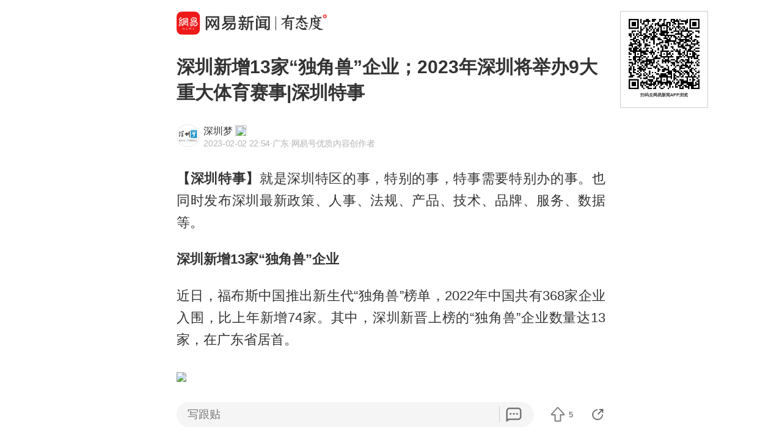

--- FILE ---
content_type: text/html; charset=utf-8
request_url: https://c.m.163.com/news/a/HSJUAKM90511HMV0.html?from=subscribe
body_size: 26607
content:
<!DOCTYPE html><html lang=zh data-publishtime="2023-02-02 22:54:23"><head><title>深圳新增13家“独角兽”企业；2023年深圳将举办9大重大体育赛事|深圳特事</title><meta charset=utf-8><meta http-equiv=x-ua-compatible content="ie=edge"><meta id=viewport name=viewport content="width=device-width,initial-scale=1,minimum-scale=1,maximum-scale=1,user-scalable=no,viewport-fit=cover"><link rel=dns-prefetch href=//static.ws.126.net/ ><link rel=dns-prefetch href=//nimg.ws.126.net/ ><meta name=format-detection content="telephone=no">
      <meta name="keywords" content="帆船赛,中国杯,深圳市,钻石联赛,东京奥运会,十佳运动员">
      <meta name="description" content="【深圳特事】就是深圳特区的事，特别的事，特事需要特别办的事。...">
      <meta property="og:title" content="深圳新增13家“独角兽”企业；2023年深圳将举办9大重大体育赛事|深圳特事">
      <meta property="og:description" content="【深圳特事】就是深圳特区的事，特别的事，特事需要特别办的事。...">
      <link rel="canonical" href="//c.m.163.com/news/a/HSJUAKM90511HMV0.html"/>
      <meta name="robots" content="noindex">
    <meta property=og:image content=https://static.ws.126.net/163/frontend/images/logo-netease-114.png><link rel=apple-touch-icon sizes=144x144 href=//static.ws.126.net/163/frontend/images/logo-netease-144.png><link rel=apple-touch-icon sizes=57x57 href=//static.ws.126.net/163/frontend/images/logo-netease-57.png><link rel=apple-touch-icon sizes=72x72 href=//static.ws.126.net/163/frontend/images/logo-netease-72.png><link rel=apple-touch-icon sizes=114x114 href=//static.ws.126.net/163/frontend/images/logo-netease-114.png><script>window.projectId="NTM-CQNTS2VV-3",function(){"use strict";var a,r,o,t,e;a=window,r="onerror",o="onunhandledrejection",a.corona_error_cache=function(r){a.corona_error_cache.data.push(r)},a.corona_error_cache.data=[],t=a[r],a[r]=function(r,o,e,n,c){a.corona_error_cache({e:c,event:"error"}),t&&t.apply(a,arguments)},e=a[o],a[o]=function(r){a.corona_error_cache({e:r.reason,event:"unhandledrejection"}),e&&e.apply(a,arguments)}}()</script><!-- START httpsRedirect --><script type=text/javascript>!function(){var o=[{test:/163\.com$/i,domain:"163"},{test:/baidu\.com$/i,domain:"baidu"},{test:/sm\.cn$/i,domain:"sm"},{test:/sogou\.com$/i,domain:"sogou"},{test:/so\.com$/i,domain:"360"},{test:/google/i,domain:"google"},{test:/bing/i,domain:"bing"},{test:/weibo/i,domain:"weibo"},{test:/toutiao/i,domain:"toutiao"}],t=document.referrer,i="",n="";if(t&&(i=(m=t.match(/^([hH][tT]{2}[pP]:\/\/|[hH][tT]{2}[pP][sS]:\/\/)([^\/]+).*?/))&&m[2]?m[2]:i),i)for(var e,n=i,r=0;r<o.length;r++)if((e=o[r]).test.test(i)){n=e.domain;break}!n&&t&&(n="other"),window._REFER_VAL=n;var a,s,c,m="https:";window.location.protocol!=m?(t=window.location.host,a=window.location.pathname,c=window.location.search,s=window.location.hash,"c.m.163.com"===t&&(c=(c=function(o,t){if(o){var i=o.substr(1).split("&");if(0<i.length){for(var n=[],e=0,r=i.length;e<r;e++){var a=i[e];-1===t.indexOf(a.split("=")[0])&&n.push(a)}o="?"+n.join("&")}}return o}(c,["referFrom","isFromOtherWeb"]))?c+(1===c.length?"":"&")+"referFrom="+n:"?referFrom="+n,window.location.replace(m+"//"+t+a+c+s))):(m=function(o,t){function i(o,t){var e={};return o?(o.replace(t,function(o,t,i,n){e[t]=n}),e):null}o=o||window.location.search,t=t||window.location.hash;return{search:i(o,new RegExp("([^?=&]+)(=([^&]*))?","g"))||{},hash:i(t,new RegExp("([^#=&]+)(=([^&]*))?","g"))||{}}}().search.referFrom,/referFrom/.test(window.location.search)&&"163"==n&&(window._REFER_VAL=m||""))}()</script><!-- END httpsRedirect --><!-- START remAdapter --><script>!function(e,t){function i(){var e=n.clientWidth,t=n.clientHeight;e&&(750<=e&&(e=750),/\/(?:a(?:rticle)?|v(?:ideo)?)\//.test(location.href)&&450<=e&&(e=450),n.style.fontSize=e/750*100+"px",n.dataset.percent=e/750*100,n.dataset.width=e,n.dataset.height=t)}var n=e.documentElement,a="orientationchange"in window?"orientationchange":"resize",d=navigator.userAgent.match(/iphone|ipad|ipod/i);i(),d||e.documentElement.classList.add("curved-screen"),d&&e.documentElement.classList.add("iosx"+t.devicePixelRatio),e.addEventListener&&t.addEventListener(a,i,!1)}(document,window)</script><!-- END remAdapter --><script>!function(){var n=navigator.userAgent,o=n.match(/android/gi),t=n.match(/iphone|ipod|ipad/gi),a=n.match(/Windows Phone/gi),n=/OpenHarmony/i.test(n)&&5<=Number((n.match(/OpenHarmony (\d+\.?\d*)/)||[])[1]),d=!(o||t||a||n);window.addEventListener("DOMContentLoaded",function(){try{d&&document.body.classList.add("pc")}catch(n){console.log(n)}})}()</script><!-- START AntNest --><script type=text/javascript>!function(e,t){var a="wap"===(e.getElementsByTagName("html")[0].dataset&&e.getElementsByTagName("html")[0].dataset.type)?"NTM-5AE0KFYY-2":"NTM-CQNTS2VV-3",n=e.getElementsByTagName(t)[0],e=e.createElement(t);e.async=!0,e.src="//static.ws.126.net/163/frontend/antnest/"+a+".js?v=201902281325",n.parentNode.insertBefore(e,n)}((window,document),"script")</script><!-- END AntNest --><!-- START corona --><script>!function(e,n,s,t,c){var a,r=void 0!==s&&s.resolve,e=(e[t],(a=e[t]=function(){this.modules={}}).callbacks=[],a.ready=r?function(){return a.instance?s.resolve(a.instance.vars()):new s(function(e){return a.callbacks.push(e)})}:function(e){return a.instance?e(a.instance.vars()):a.callbacks.push(e)},n.createElement(c)),t=n.getElementsByTagName(c)[0];e.async=!0,e.src="https://s6.music.126.net/puzzle/puzzle@0009D9.js",t.parentNode.insertBefore(e,t)}(window,document,window.Promise,"puzzle","script")</script><!-- END corona --><!-- START monitor --><!-- 探测页面是否正常 --><!-- BjopMonitoring --><!-- END monitor --><link rel="preload" href="//static.ws.126.net/163/frontend/backflow-ssr/article/common.bd1c083f47b30319871e.css" as="style"><link rel="preload" href="//static.ws.126.net/163/frontend/backflow-ssr/article/app.bd1c083f47b30319871e.js" as="script"><link rel="prefetch" href="//static.ws.126.net/163/frontend/backflow-ssr/article/1.0e3a53e043ad38ccab31.js"><link rel="stylesheet" href="//static.ws.126.net/163/frontend/backflow-ssr/article/common.bd1c083f47b30319871e.css"></head><body><img src=https://static.ws.126.net/163/frontend/images/logo-netease.png style=position:absolute;left:-1000px;top:-1000px alt=""><div id="app" data-server-rendered="true"><div class="article js-delegate view" data-v-04f2877a><img src="//nimg.ws.126.net/?url=http%3A%2F%2Fdingyue.ws.126.net%2F2023%2F0202%2Fc91ccd9bj00rpgk2k000fd200hs00b1g00i800ba.jpg&amp;thumbnail=750x2147483647&amp;quality=75&amp;type=jpg" style="display:none;" data-v-04f2877a><ul class="breadcrumb" data-v-1703a235 data-v-04f2877a><li data-v-1703a235><a href="//c.m.163.com" data-v-1703a235>首页</a></li><li data-v-1703a235><a href="//c.m.163.com/news/sub/T1498304425896.html" data-v-1703a235>深圳梦</a></li></ul><div data-exposure="logoTop" class="js-top-container logoTop" data-v-8a3d2ccc data-v-04f2877a><div data-param="" data-stat="top" data-mod="articleLogoTop" data-channel="news_sps_atop" class="s-top js-open-newsapp" data-v-8a3d2ccc><div class="s-img" data-v-8a3d2ccc></div><div class="s-btn" data-v-8a3d2ccc>打开</div></div><!----></div><!----><!----><!----><section class="article-box show-all" data-v-04f2877a><div data-v-04f2877a><div class="header" data-v-04f2877a><h1 class="header-top">深圳新增13家“独角兽”企业；2023年深圳将举办9大重大体育赛事|深圳特事</h1><div data-exposure="subtitle" class="header-bottom"><div data-param="reader/T1498304425896" data-stat="subtitle" data-mod="articleSubtitle" data-channel="news_sps_afollow" class="header-subtitle js-open-newsapp"><img src="//nimg.ws.126.net/?url=http%3A%2F%2Fdingyue.ws.126.net%2FUJYIAAM0LaxUisWRoC1ePSt%3DsYMz1C88fubxHR%3DBTqvs%3D1498304425163.jpg&amp;thumbnail=90x2147483647&amp;quality=75&amp;type=jpg" class="s-avatar"><div class="header-subtitle-middle"><p class="s-source"><span>深圳梦</span><img src="https://img2.cache.netease.com/m/newsapp/reading/vip/bluenew.png" class="s-certificationImg"></p><p class="s-info"><span class="s-ptime">2023-02-02 22:54</span><span class="s-location">·广东</span><span class="s-certificationText">·网易号优质内容创作者</span></p></div><div class="header-subtitle-right"><span class="s-follow"></span><span class="s-like">关注</span></div></div><!----></div></div><!----><!----><article class="article-box-content" data-v-04f2877a><div class="ai-abstract " style="display:none;" data-v-87716652 data-v-04f2877a><div class="header" data-v-87716652><div class="icon-box" data-v-87716652><canvas class="icon" data-v-87716652></canvas></div><div class="title bold" data-v-87716652></div><div class="pending bold" data-v-87716652><span class="s-dot" data-v-87716652></span><span class="s-dot" data-v-87716652></span><span class="s-dot" data-v-87716652></span></div><div class="handle" data-v-87716652><div class="s-text" data-v-87716652>收起</div><div class="icon-font icon-arrow-down" data-v-87716652></div></div></div><div class="body line-top" data-v-87716652></div></div><!----><div class="article-body" data-v-04f2877a><div><p><strong>【深圳特事】</strong>就是深圳特区的事，特别的事，特事需要特别办的事。也同时发布深圳最新政策、人事、法规、产品、技术、品牌、服务、数据等。</p><p id="1HJ6R5BM"><strong>深圳新增13家“独角兽”企</strong><strong>业</strong></p><p id="1HJ6R5BP">近日，福布斯中国推出新生代“独角兽”榜单，2022年中国共有368家企业入围，比上年新增74家。其中，深圳新晋上榜的“独角兽”企业数量达13家，在广东省居首。</p>
          <div class="m-photo " style="position: relative;">
            <figure class="js-lazy img-loaded js-open-newsapp u-img-placeholder" data-min="120" data-param="HSJUAKM90511HMV0" data-stat="inner@photo" data-mod="articleInnerPhoto" data-channel="news_sps_aphoto" data-retry="1" data-alt="" data-echo="http://dingyue.ws.126.net/2023/0202/c91ccd9bj00rpgk2k000fd200hs00b1g00i800ba.jpg" data-size="335">
              <img class="js-preview-img" src="https://static.ws.126.net/163/frontend/images/2022/empty.png"  
                data-echo="http://dingyue.ws.126.net/2023/0202/c91ccd9bj00rpgk2k000fd200hs00b1g00i800ba.jpg" data-width="656" data-height="406"></img>
                
                <div class="u-tip js-media-invoke" data-exposure="innerVideo" data-type="video" style="position: relative;">
                      <div class="js-open-newsapp" data-exposure="innerPhoto@1" data-param="HSJUAKM90511HMV0" data-stat="inner@photo" data-mod="articleInnerPhoto" data-channel="news_sps_aphoto">打开网易新闻 查看更多图片 <i class="icon-arrow"></i></div>
                    </div>
            </figure>
              
          </div>
        <p id="1HJ6R5BV">数据显示，新晋上榜的74家企业中，广东共有19家上榜，新增数量超过北京和上海，位居全国第一。</p><p id="1HJ6R5C1">新晋上榜的深圳“独角兽”企业包括：欣旺达EVB、Growatt（古瑞瓦特）、太若科技、航顺芯片、岩心科技、坚果投影、云豹智能、蕉下、店小秘、德兰明海、如果新能源、开思和超参数科技。</p><p id="1HJ6R5C3">上榜的企业中，大多处于新能源、芯片半导体、金融科技、智能硬件等新兴产业领域，彰显深圳在这些领域的巨大创新力。</p><p id="1HJ6R5C5">改革开放以来，深圳走出了华为、腾讯等科技巨头，更孵化出一大批行业“独角兽”。按照相关数据机构的统计，2021年深圳“独角兽”数量位居世界前列，其中包括大疆、平安智慧城市、微众银行等企业。为何深圳盛产“独角兽”？“这离不开深圳在营商环境、科技创新、市场机制等方面的制度创新和实践。”中国（深圳）综合开发研究院创新与产业发展研究中心副主任研究员张国平表示。</p><p id="1HJ6R5C7">值得关注的是，胡润研究院发布的《2022年中胡润全球瞪羚企业》，列出了成立于2000年之后、3年内最有可能达到“独角兽”级10亿美元估值的高成长性企业。深圳28家企业上榜，包括ACC超级饰、AutoX、中科蓝讯、e换电等。</p><p id="1HJ6R5CA">（内容来源：深圳特区报 记者：罗雅丽）</p><p id="1HJ6R5CD"><strong>高端赛事接连回归、落地深圳</strong></p><p id="1HJ6R5CE"><strong>9大重大体育赛事要回来了</strong></p><p id="1HJ6R5CG">新春伊始，深圳锚定高质量发展，城市一派“大展宏兔”新气象。体育也不例外，这项真正的世界语言，总能激活城市深层次的“神经元”——</p><p id="1HJ6R5CI">2023年的深圳，多项阔别已久的顶级体育赛事先后回归，多项高端体育赛事首次到访。体育将恢复往日的生机与活力，赛场将迎来久违的观众。那些属于体育竞技、充满情感的故事，将一次又一次撞入我们的心中。</p><p id="1HJ6R5CK">记者梳理2023年已公布将在深圳举办的重大体育赛事。2023年，久违的体育现场，我们来了。</p><p id="1HJ6R5CP"><strong>WCBA全明星总决赛</strong></p><p id="1HJ6R5CQ"><strong>国手齐聚闹元宵</strong></p><p id="1HJ6R5D3">作为WCBA（中国女子篮球联赛）的“年度大戏”，WCBA全明星周末将于2月4日在深圳龙华文体中心拉开帷幕。全明星周末汇聚了全国及本土优秀球员同台竞技，联袂为球迷奉上精彩绝伦的比赛，包括李梦、李月汝、韩旭、杨力维、杨舒予、黄思静、王思雨、李缘、金维娜、迪拉娜·迪里夏提、张茹等一众知名国手。</p><p id="1HJ6R5D5">WCBA全明星周末为期两天，2月4日进行星锐赛，2月5日进行三分球大赛、技巧挑战赛及正赛活动。正赛依然采用南北分区对抗的形式，由南方明星队对阵北方明星队。</p><p id="1HJ6R5DA"><strong>2022深圳马拉松</strong></p><p id="1HJ6R5DB"><strong>2月19日鸣枪开跑</strong></p><p id="1HJ6R5DK">深圳马拉松从2013年创办至今，伴随着深圳这座梦想之城，一路跑过了10年的踔厉征程，成长为一场全程参与、万众欢腾的嘉年华盛会。</p><p id="1HJ6R5DM">2020、2021深圳马拉松或取消，或以线上赛形式举办，2022深圳马拉松多次延期终于定档2023年2月19日。2022深马在延续部分过往路线的同时，进行了全新升级——全马从莲花山下的市民中心出发，一路奔向前海石公园；半马同样以市民中心为起点，终点为深圳湾文化广场。</p><p id="1HJ6R5DO">深圳宝安马拉松创办于2016年，2022年赛事同样延期，目前定档于3月19日举办。此外，2023深圳马拉松、2023宝安马拉松、2023南山半程马拉松预计在今年下半年举行。</p><p id="1HJ6R5DT"><strong>女冰世锦赛甲A组</strong></p><p id="1HJ6R5DU"><strong>中国金花冲击顶级组</strong></p><p id="1HJ6R5E7">2022年4月，在波兰举行的冰球世锦赛甲级B组比赛中，中国国家女子冰球队5战全胜夺得冠军，时隔12年重回甲级A组。同年9月，国际冰球联合会正式宣布，中国深圳获得了未来三年女子冰球世锦赛甲级A组的赛事举办权。这是国际冰联历史上首次将连续三年的办赛权授予同一个国家，同一个城市。</p><p id="1HJ6R5E9">今年4月16日至22日，女子冰球世锦赛甲级A组比赛将在深圳大运中心举行，主场作战的中国队将与丹麦、挪威、斯洛伐克、荷兰、奥地利等队争夺进入顶级组的唯一名额。中国女冰若能晋级顶级组，将有望冲击直接进入2026年米兰冬奥会的参赛资格。</p><p id="1HJ6R5EE"><strong>WTA年终总决赛</strong></p><p id="1HJ6R5EF"><strong>深圳再挥拍</strong></p><p id="1HJ6R5EO">在1月29日召开的全市高质量发展大会上，深圳市文化广电旅游体育局表示要办好WTA年终总决赛、中国杯帆船赛等体育赛事。这意味着球迷期盼已久的WTA年终总决赛时隔三年重新回归中国深圳。</p>
          <div class="m-photo " style="position: relative;">
            <figure class="js-lazy img-loaded js-open-newsapp u-img-placeholder" data-min="120" data-param="HSJUAKM90511HMV0" data-stat="inner@photo" data-mod="articleInnerPhoto" data-channel="news_sps_aphoto" data-retry="1" data-alt="" data-echo="http://dingyue.ws.126.net/2023/0202/0f1e4216j00rpgk2l003qd200u000k0g00it00cj.jpg" data-size="335">
              <img class="js-preview-img" src="https://static.ws.126.net/163/frontend/images/2022/empty.png"  
                data-echo="http://dingyue.ws.126.net/2023/0202/0f1e4216j00rpgk2l003qd200u000k0g00it00cj.jpg" data-width="677" data-height="451"></img>
                
                <div class="u-tip js-media-invoke" data-exposure="innerVideo" data-type="video" style="position: relative;">
                      <div class="js-open-newsapp" data-exposure="innerPhoto@2" data-param="HSJUAKM90511HMV0" data-stat="inner@photo" data-mod="articleInnerPhoto" data-channel="news_sps_aphoto">打开网易新闻 查看更多图片 <i class="icon-arrow"></i></div>
                    </div>
            </figure>
              
          </div>
        <p id="1HJ6R5ES">2018年1月，国际女子职业网球联合会宣布，WTA年终总决赛从2019年开始落户深圳，举办权为10年（2019-2028）。但2020、2021、2022三届年终总决赛受多重因素影响未能在深圳举行。</p><p id="1HJ6R5F1"><strong>钻石联赛深圳站</strong></p><p id="1HJ6R5F2"><strong>飞人闪耀鹏城</strong></p><p id="1HJ6R5FB">时隔三年，中国重返钻石联赛赛程。今年7月29日，钻石联赛将率先登陆中国上海。8月3日，国际田联钻石联赛深圳站将举行，来自世界各地的飞人、名将相聚鹏城追风。根据钻石联赛赛历，2023年联赛将增加至15站，为历年最多。</p><p id="1HJ6R5FD">钻石联赛是国际田径联合会于2010年推出的田径系列赛，因其季末大奖为钻石而得名。2020东京奥运会铅球冠军巩立姣就曾在此项比赛中以19米60的成绩夺冠，成为第一位拿到单项总冠军的中国选手。</p><p id="1HJ6R5FI"><strong>中国杯帆船赛</strong></p><p id="1HJ6R5FJ"><strong>2023再扬帆</strong></p><p id="1HJ6R5FS">中国杯帆船赛时隔两年，再次在深圳踏上风帆征途。</p><p id="1HJ6R5FU">中国杯帆船赛创立于2007年，是中国历史上首个国际性大帆船赛事。2019年第十三届中国杯帆船赛举行，来自全球32个国家及地区共1100余名运动员参加6级别9组别的比赛。2020年中国杯帆船赛仅保留青少年赛。2021年、2022年，中国杯帆船赛断档。</p><p id="1HJ6R5G0">根据过往办赛经验，第一届至第十二届皆于每年10月举行，第十三届为当年11月举行。</p><p id="1HJ6R5G5"><strong>世界羽联中国大师赛</strong></p><p id="1HJ6R5G6"><strong>今年11月举办</strong></p><p id="1HJ6R5GF">世界羽联大师赛作为超级系列赛之一，是仅次于奥运会和世界锦标赛的世界羽坛第三大顶级赛事。2022年8月，世界羽联发文，作为超级750赛事的中国大师赛落户深圳，预计于今年11月21日至26日举行。</p><p id="1HJ6R5GH">羽毛球不仅是世界体育赛事中的热门项目，更是中国在国际赛场上的冲金赛事。来到深圳赛场，国羽能否继续出色表现值得期待。</p><p id="1HJ6R5GM"><strong>联赛恢复主客场</strong></p><p id="1HJ6R5GN"><strong>“粤B胜”欢呼重响</strong></p><p id="1HJ6R5H0">球迷期待已久的CBA、英雄联盟职业联赛（LPL）将重现久违的主场热情。</p><p id="1HJ6R5H2">CBA于1月官宣，2022-2023赛季常规赛第三阶段恢复主客场赛制，第三阶段将于3月上旬打响。深圳烈豹主场位于深圳大运中心篮球馆，届时球馆将再度响起“粤B胜”的助威声。</p><p id="1HJ6R5H4">1月30日，征战LPL的深圳NIP战队在主场迎战RA战队。这是深圳NIP（前身深圳V5）主场自2021年8月3日调整为无观众模式，时隔545天再度迎来观众。深圳NIP后续全部主场赛事均面向观众售票。</p><p id="1HJ6R5H9"><strong>智力运动顶级赛事</strong></p><p id="1HJ6R5HA"><strong>围棋名人战、“鹏城杯”</strong></p><p id="1HJ6R5HJ">2023年，深圳手握“中国围棋名人战”“中国围棋大棋士赛”两个顶级围棋赛事IP。2022年名人战落户深圳龙华，但延期至2023年举行。大棋士赛于2021年深圳宝安诞生，已举办两届。</p><p id="1HJ6R5HL">今年深圳计划举行的最高级别象棋赛事当属“鹏城杯”全国象棋排位赛，暂未定档。该赛事将邀请全国象棋等级分排名前列的13名男子棋手、1名女子棋手，及深圳选派的2位名棋手参赛。中国国际象棋女子公开赛、“一带一路”深圳龙岗国际象棋大师对抗赛两大顶级赛事预计今年4月举行。</p><p id="1HJ6R5HP">（内容来源：深圳晚报 记者：郑志鹏）</p><p id="1HJ6R5HQ">来源：深圳梦（微信号ID：SZeverything）综合</p><p><ul><li id="1HJ6R5IA"><br/></li><li id="1HJ6R5IB"><br/></li><li id="1HJ6R5IC"><br/></li><li id="1HJ6R5ID"><br/></li><li id="1HJ6R5IE"><br/></li><li id="1HJ6R5IF"><br/></li><li id="1HJ6R5IG"><br/></li><li id="1HJ6R5IH"><br/></li><li id="1HJ6R5II"><br/></li><li id="1HJ6R5IJ"><br/></li><li id="1HJ6R5IK"></p><p></li><li id="1HJ6R5IL"><br/></li><li id="1HJ6R5IM"><br/></li><li id="1HJ6R5IN"><br/></li><li id="1HJ6R5IO"><br/></li><li id="1HJ6R5IP"><br/></li><li id="1HJ6R5IQ"><br/></li><li id="1HJ6R5IR"><br/></li><li id="1HJ6R5IS"></p><p></li><li id="1HJ6R5IT"><br/></li></ul></p><p id="1HJ6R5I5">我们的使命是：星辰大海，只与梦想者同行！</p><p id="1HJ6R5I6">拥有深圳梦，请关注（微信号ID：SZeverything）</p><p id="1HJ6R5I7">欢迎来稿，合作，畅谈深圳梦，邮箱至：SZeverything@qq.com</p></div></div><!----><!----><!----><div class="foot" data-v-01792669 data-v-04f2877a><!----><div class="s-statement" data-v-01792669>特别声明：本文为网易自媒体平台“网易号”作者上传并发布，仅代表该作者观点。网易仅提供信息发布平台。</div><!----><!----></div></article></div></section><!----><section data-exposure="showMoreButton" class="openNewsapp" data-v-1c3e0672 data-v-04f2877a><!----><a data-stat="bottom@show_more_button" data-mod="articleShowMore" data-channel="news_sps_article1" class="js-open-newsapp" data-v-1c3e0672> 打开网易新闻，阅读体验更佳 </a></section><!----><!----><div class="dkeys" data-v-2c8244d8 data-v-04f2877a><a href="https://news.163.com/keywords/5/0/5e0682398d5b/1.html" data-v-2c8244d8>帆船赛</a><a href="https://news.163.com/keywords/4/2/4e2d56fd676f/1.html" data-v-2c8244d8>中国杯</a><a href="https://news.163.com/keywords/6/f/6df157335e02/1.html" data-v-2c8244d8>深圳市</a><a href="https://news.163.com/keywords/9/b/94bb77f380548d5b/1.html" data-v-2c8244d8>钻石联赛</a><a href="https://news.163.com/keywords/4/1/4e1c4eac59658fd04f1a/1.html" data-v-2c8244d8>东京奥运会</a><a href="https://news.163.com/keywords/5/4/53414f738fd052a85458/1.html" data-v-2c8244d8>十佳运动员</a></div><div class="code" data-v-24a83628 data-v-04f2877a><div class="code-ad" data-v-24a83628></div></div><div class="comment-top js-comment-top-box hide" data-v-04f2877a><div class="comment-top-ad js-comment-top-ad"></div></div><div class="comment js-hot-tie" data-v-04f2877a><header class="comment-header"></header><section class="content-empty" style="display:;">目前还没有跟贴，欢迎发表观点</section><section class="comment-footer"><div class="comment-footer-left"><!----><div data-exposure="comment" data-stat="hotTie" data-mod="articleHotTie" data-channel="news_sps_ahotspot" data-url="https://comment.tie.163.com/HSJUAKM90511HMV0.html" class="s-btn js-open-newsapp">
        App内参与讨论<i class="sprite"></i></div></div><!----></section></div><div data-exposure="hotSlider" class="hotSlider" style="display:none;" data-v-9db2565c data-v-04f2877a><div data-stat="hotSliderLogo" data-mod="articleHotSliderLogo" data-channel="news_sps_atopnews" data-param="https://wp.m.163.com/163/html/newsapp/hot-content/index.html?version=hotFirstTab&__nb_cd=redu&__sf=d&__wv_ns=l&source=today-news-hotrank" class="s-logo js-open-newsapp" data-v-9db2565c></div><div class="s-line" data-v-9db2565c></div><div class="s-news" data-v-9db2565c><div class="s-slider" data-v-9db2565c></div></div></div><section class="g-relative-new" data-v-04f2877a><ul><li data-param="KK6DC5MJ000189PS" data-info="{&quot;recallby&quot;:&quot;RELATE_HOTCOMMENT&quot;,&quot;showstyle&quot;:&quot;onePic&quot;,&quot;type&quot;:&quot;doc&quot;,&quot;position&quot;:1,&quot;mod&quot;:&quot;articleRelative&quot;}" data-args="title=%E7%BE%8E%E5%9B%BD%E2%80%9C%E6%9E%97%E8%82%AF%E2%80%9D%E5%8F%B7%E8%88%AA%E6%AF%8D%E6%89%93%E5%87%BB%E7%BE%A4%E5%B7%B2%E7%BB%8F%E6%8A%B5%E8%BE%BE%E4%B8%AD%E4%B8%9C" data-stat="doc" data-mod="articleRelative_1" data-exposure="open@doc" data-url="//c.m.163.com/news/a/KK6DC5MJ000189PS.html" data-v-38fd3f69><!----><a href="//c.m.163.com/news/a/KK6DC5MJ000189PS.html" class="single-img" data-v-126db628 data-v-38fd3f69><main data-v-126db628><h4 class="ellipsis-2r" data-v-126db628>美国“林肯”号航母打击群已经抵达中东</h4><div class="tip" data-v-aebc0ff6 data-v-126db628><div class="s-source" data-v-aebc0ff6>央视新闻客户端</div><div class="tip-info" data-v-aebc0ff6><span class="s-count" style="display:;" data-v-aebc0ff6>2.3万跟贴</span><!----><!----></div></div></main><div class="js-img u-img-placeholder img" data-v-2e2f2df9 data-v-126db628><div class="background-bg s-big-image" data-v-2e2f2df9></div><!----><!----></div></a><!----><div class="line" data-v-38fd3f69></div></li><li data-param="KK7FTAK3051492T3" data-info="{&quot;recallby&quot;:&quot;RELATE_HOTCOMMENT&quot;,&quot;showstyle&quot;:&quot;onePic&quot;,&quot;type&quot;:&quot;doc&quot;,&quot;position&quot;:2,&quot;mod&quot;:&quot;articleRelative&quot;}" data-args="title=%E4%B8%B9%E9%BA%A6%E7%BD%91%E5%8F%8B%22%E4%BC%97%E7%AD%B9%221%E4%B8%87%E4%BA%BF%E7%BE%8E%E5%85%83%E6%94%B6%E8%B4%AD%E5%8A%A0%E5%B7%9E%20%E7%BE%8E%E5%9B%BD%E7%BD%91%E5%8F%8B%E7%83%AD%E7%83%88%E5%9B%9E%E5%BA%94" data-stat="doc" data-mod="articleRelative_2" data-exposure="open@doc" data-url="//c.m.163.com/news/a/KK7FTAK3051492T3.html" data-v-38fd3f69><!----><a href="//c.m.163.com/news/a/KK7FTAK3051492T3.html" class="single-img" data-v-126db628 data-v-38fd3f69><main data-v-126db628><h4 class="ellipsis-2r" data-v-126db628>丹麦网友&quot;众筹&quot;1万亿美元收购加州 美国网友热烈回应</h4><div class="tip" data-v-aebc0ff6 data-v-126db628><div class="s-source" data-v-aebc0ff6>红星新闻</div><div class="tip-info" data-v-aebc0ff6><span class="s-count" style="display:;" data-v-aebc0ff6>2408跟贴</span><!----><!----></div></div></main><div class="js-img u-img-placeholder img" data-v-2e2f2df9 data-v-126db628><div class="background-bg s-big-image" data-v-2e2f2df9></div><!----><!----></div></a><!----><div class="line" data-v-38fd3f69></div></li><li data-param="KK7N1070055040N3" data-info="{&quot;recallby&quot;:&quot;RELATE_HOTCOMMENT&quot;,&quot;showstyle&quot;:&quot;threePics&quot;,&quot;type&quot;:&quot;doc&quot;,&quot;position&quot;:3,&quot;mod&quot;:&quot;articleRelative&quot;}" data-args="title=%E3%80%90%E5%9F%8E%E4%BA%8B%E3%80%91%E4%B8%8A%E6%B5%B7%E5%8D%8E%E4%BA%AD%E5%AE%BE%E9%A6%86%E6%94%B9%E9%80%A0%E6%94%B6%E5%AE%98%EF%BC%8C2%E6%9C%8810%E6%97%A5%E8%AF%95%E8%BF%90%E8%90%A5" data-stat="doc" data-mod="articleRelative_3" data-exposure="open@doc" data-url="//c.m.163.com/news/a/KK7N1070055040N3.html" data-v-38fd3f69><!----><a href="//c.m.163.com/news/a/KK7N1070055040N3.html" class="three-img js-item" data-v-38fd3f69><h4>【城事】上海华亭宾馆改造收官，2月10日试运营</h4><div class="img-wrap"><div class="js-img u-img-placeholder img" data-v-2e2f2df9><div class="background-bg s-big-image" data-v-2e2f2df9></div><!----><!----></div><div class="js-img u-img-placeholder img" data-v-2e2f2df9><div class="background-bg s-big-image" data-v-2e2f2df9></div><!----><!----></div><div class="js-img u-img-placeholder img" data-v-2e2f2df9><div class="background-bg s-big-image" data-v-2e2f2df9></div><!----><!----></div></div><div class="tip" data-v-aebc0ff6><div class="s-source" data-v-aebc0ff6>上观新闻</div><div class="tip-info" data-v-aebc0ff6><span class="s-count" style="display:;" data-v-aebc0ff6>61跟贴</span><!----><!----></div></div></a><!----><div class="line" data-v-38fd3f69></div></li></ul><section class="ad js-relate-news-box" data-v-1233de4c><div class="js-ad" data-v-1233de4c></div><!----></section><ul class="behindAd"><li data-param="KK70N0BU053469LG" data-info="{&quot;recallby&quot;:&quot;RELATE_HOTCOMMENT&quot;,&quot;showstyle&quot;:&quot;onePic&quot;,&quot;type&quot;:&quot;doc&quot;,&quot;position&quot;:4,&quot;mod&quot;:&quot;articleRelative&quot;}" data-args="title=%E5%88%98%E5%BC%BA%E4%B8%9C%E8%85%8A%E5%85%AB%E4%B8%8B%E5%8D%95%E4%B8%87%E4%BB%B6%E5%B9%B4%E8%B4%A7%E9%80%81%E8%80%81%E4%B9%A1%EF%BC%8C%E4%BB%8A%E5%B9%B4%E8%BF%98%E5%B0%86%E4%B8%BA%E5%85%89%E6%98%8E%E6%9D%91%E6%89%93%E9%80%A0%E6%9D%91%E6%99%9A" data-stat="doc" data-mod="articleRelative_4" data-exposure="redirect@doc" data-redirect="//c.m.163.com/news/a/KK70N0BU053469LG.html" data-v-38fd3f69><!----><a href="//c.m.163.com/news/a/KK70N0BU053469LG.html" class="single-img" data-v-126db628 data-v-38fd3f69><main data-v-126db628><h4 class="ellipsis-2r" data-v-126db628>刘强东腊八下单万件年货送老乡，今年还将为光明村打造村晚</h4><div class="tip" data-v-aebc0ff6 data-v-126db628><div class="s-source" data-v-aebc0ff6>极目新闻</div><div class="tip-info" data-v-aebc0ff6><span class="s-count" style="display:;" data-v-aebc0ff6>39跟贴</span><!----><!----></div></div></main><div class="js-img u-img-placeholder img" data-v-2e2f2df9 data-v-126db628><div class="background-bg s-big-image" data-v-2e2f2df9></div><!----><!----></div></a><!----><div class="line" data-v-38fd3f69></div></li><li data-param="KK77RIA80514BQ68" data-info="{&quot;recallby&quot;:&quot;RELATE_HOTCOMMENT&quot;,&quot;showstyle&quot;:&quot;onePic&quot;,&quot;type&quot;:&quot;doc&quot;,&quot;position&quot;:5,&quot;mod&quot;:&quot;articleRelative&quot;}" data-args="title=%E5%85%8B%E9%87%8C%E5%A7%86%E6%9E%97%E5%AE%AB%EF%BC%9A%E4%BF%84%E6%96%B9%E4%B8%8D%E5%86%8D%E4%B8%8E%E5%8D%A1%E6%8B%89%E6%96%AF%E6%89%93%E4%BA%A4%E9%81%93" data-stat="doc" data-mod="articleRelative_5" data-exposure="redirect@doc" data-redirect="//c.m.163.com/news/a/KK77RIA80514BQ68.html" data-v-38fd3f69><!----><a href="//c.m.163.com/news/a/KK77RIA80514BQ68.html" class="single-img" data-v-126db628 data-v-38fd3f69><main data-v-126db628><h4 class="ellipsis-2r" data-v-126db628>克里姆林宫：俄方不再与卡拉斯打交道</h4><div class="tip" data-v-aebc0ff6 data-v-126db628><div class="s-source" data-v-aebc0ff6>参考消息</div><div class="tip-info" data-v-aebc0ff6><span class="s-count" style="display:;" data-v-aebc0ff6>1018跟贴</span><span data-stat="tipAppButton" data-param="KK77RIA80514BQ68" data-mod="articleRelativeAppButton" class="s-button js-open-newsapp" data-v-aebc0ff6>
      APP专享
      <!----></span><!----></div></div></main><div class="js-img u-img-placeholder img" data-v-2e2f2df9 data-v-126db628><div class="background-bg s-big-image" data-v-2e2f2df9></div><!----><!----></div></a><!----><div class="line" data-v-38fd3f69></div></li><li data-param="KK6RQVEP0514CFC7" data-info="{&quot;recallby&quot;:&quot;RELATE_HOTCOMMENT&quot;,&quot;showstyle&quot;:&quot;onePic&quot;,&quot;type&quot;:&quot;doc&quot;,&quot;position&quot;:6,&quot;mod&quot;:&quot;articleRelative&quot;}" data-args="title=%E8%B4%A6%E6%88%B7%E9%87%8C%E7%AA%81%E7%84%B6%E5%A4%9A%E4%BA%8620%E4%B8%87%EF%BC%81%E5%A5%B3%E5%AD%9010%E5%B9%B4%E5%89%8D%E4%B9%B0%E7%9A%8410%E4%B8%87%E5%85%83%E7%99%BD%E9%93%B6%E8%A2%AB%E5%BD%BB%E5%BA%95%E9%81%97%E5%BF%98%20%E7%8E%B0%E5%9C%A8%E5%B8%82%E5%80%BC%E6%8E%A5%E8%BF%9132%E4%B8%87%E5%85%83" data-stat="doc" data-mod="articleRelative_6" data-exposure="redirect@doc" data-redirect="//c.m.163.com/news/a/KK6RQVEP0514CFC7.html" data-v-38fd3f69><!----><a href="//c.m.163.com/news/a/KK6RQVEP0514CFC7.html" class="single-img" data-v-126db628 data-v-38fd3f69><main data-v-126db628><h4 class="ellipsis-2r" data-v-126db628>账户里突然多了20万！女子10年前买的10万元白银被彻底遗忘 现在市值接近32万元</h4><div class="tip" data-v-aebc0ff6 data-v-126db628><div class="s-source" data-v-aebc0ff6>闪电新闻</div><div class="tip-info" data-v-aebc0ff6><span class="s-count" style="display:;" data-v-aebc0ff6>544跟贴</span><!----><!----></div></div></main><div class="js-img u-img-placeholder img" data-v-2e2f2df9 data-v-126db628><div class="background-bg s-big-image" data-v-2e2f2df9></div><!----><!----></div></a><!----><div class="line" data-v-38fd3f69></div></li><li data-param="KK78FHKS053469RG" data-info="{&quot;recallby&quot;:&quot;RELATE_HOTCOMMENT&quot;,&quot;showstyle&quot;:&quot;onePic&quot;,&quot;type&quot;:&quot;doc&quot;,&quot;position&quot;:7,&quot;mod&quot;:&quot;articleRelative&quot;}" data-args="title=%E5%95%86%E5%8A%A1%E9%83%A8%EF%BC%9A%E4%B8%80%E8%A7%86%E5%90%8C%E4%BB%81%E6%94%AF%E6%8C%81%E5%A4%96%E4%BC%81%E5%8F%82%E4%B8%8E%E6%8F%90%E6%8C%AF%E6%B6%88%E8%B4%B9%E3%80%81%E6%94%BF%E5%BA%9C%E9%87%87%E8%B4%AD%E3%80%81%E6%8B%9B%E6%8A%95%E6%A0%87%E7%AD%89" data-stat="doc" data-mod="articleRelative_7" data-exposure="redirect@doc" data-redirect="//c.m.163.com/news/a/KK78FHKS053469RG.html" data-v-38fd3f69><!----><a href="//c.m.163.com/news/a/KK78FHKS053469RG.html" class="single-img" data-v-126db628 data-v-38fd3f69><main data-v-126db628><h4 class="ellipsis-2r" data-v-126db628>商务部：一视同仁支持外企参与提振消费、政府采购、招投标等</h4><div class="tip" data-v-aebc0ff6 data-v-126db628><div class="s-source" data-v-aebc0ff6>证券时报</div><div class="tip-info" data-v-aebc0ff6><span class="s-count" style="display:;" data-v-aebc0ff6>2219跟贴</span><!----><!----></div></div></main><div class="js-img u-img-placeholder img" data-v-2e2f2df9 data-v-126db628><div class="background-bg s-big-image" data-v-2e2f2df9></div><!----><!----></div></a><!----><div class="line" data-v-38fd3f69></div></li><li data-param="KK6NUD7D05561G0D" data-info="{&quot;recallby&quot;:&quot;RELATE_HOTCOMMENT&quot;,&quot;showstyle&quot;:&quot;onePic&quot;,&quot;type&quot;:&quot;doc&quot;,&quot;position&quot;:8,&quot;mod&quot;:&quot;articleRelative&quot;}" data-args="title=%E5%B1%85%E6%B0%91%E6%A5%BC%E5%87%BA%E7%8E%B0%E4%B8%80%E6%9D%A150%E7%B1%B3%E9%95%BF%E8%A3%82%E7%BC%9D%EF%BC%8C%E2%80%9C%E9%87%8C%E9%9D%A2%E7%BB%93%E6%9E%84%E9%83%BD%E9%9C%B2%E5%87%BA%E6%9D%A5%E4%BA%86%E2%80%9D%20%E4%B8%9A%E4%B8%BB%E8%AE%A4%E4%B8%BA%E4%B8%8E%E5%BA%95%E5%B1%82%E5%95%86%E9%93%BA%E7%83%9F%E7%AE%A1%E7%88%86%E7%82%B8%E6%9C%89%E5%85%B3" data-stat="doc" data-mod="articleRelative_8" data-exposure="redirect@doc" data-redirect="//c.m.163.com/news/a/KK6NUD7D05561G0D.html" data-v-38fd3f69><!----><a href="//c.m.163.com/news/a/KK6NUD7D05561G0D.html" class="single-img" data-v-126db628 data-v-38fd3f69><main data-v-126db628><h4 class="ellipsis-2r" data-v-126db628>居民楼出现一条50米长裂缝，“里面结构都露出来了” 业主认为与底层商铺烟管爆炸有关</h4><div class="tip" data-v-aebc0ff6 data-v-126db628><div class="s-source" data-v-aebc0ff6>大风新闻</div><div class="tip-info" data-v-aebc0ff6><span class="s-count" style="display:;" data-v-aebc0ff6>370跟贴</span><span data-stat="tipAppButton" data-param="KK6NUD7D05561G0D" data-mod="articleRelativeAppButton" class="s-button js-open-newsapp" data-v-aebc0ff6>
      APP专享
      <!----></span><!----></div></div></main><div class="js-img u-img-placeholder img" data-v-2e2f2df9 data-v-126db628><div class="background-bg s-big-image" data-v-2e2f2df9></div><!----><!----></div></a><!----><div class="line" data-v-38fd3f69></div></li><li data-param="KK6SAC46053469LG" data-info="{&quot;recallby&quot;:&quot;RELATE_HOTCOMMENT&quot;,&quot;showstyle&quot;:&quot;bigPic&quot;,&quot;type&quot;:&quot;doc&quot;,&quot;position&quot;:9,&quot;mod&quot;:&quot;articleRelative&quot;}" data-args="title=%E6%B3%B0%E5%90%AF%E5%8A%A8%E9%98%B2%E7%96%AB%E6%8E%AA%E6%96%BD%20%E6%9C%89%E4%B8%AD%E5%9B%BD%E6%B8%B8%E5%AE%A2%E5%8F%96%E6%B6%88%E8%B5%B4%E6%B3%B0%E8%A1%8C%E7%A8%8B" data-stat="doc" data-mod="articleRelative_9" data-exposure="redirect@doc" data-redirect="//c.m.163.com/news/a/KK6SAC46053469LG.html" data-v-38fd3f69><!----><a href="//c.m.163.com/news/a/KK6SAC46053469LG.html" class="single-img" data-v-126db628 data-v-38fd3f69><main data-v-126db628><h4 class="ellipsis-2r" data-v-126db628>泰启动防疫措施 有中国游客取消赴泰行程</h4><div class="tip" data-v-aebc0ff6 data-v-126db628><div class="s-source" data-v-aebc0ff6>极目新闻</div><div class="tip-info" data-v-aebc0ff6><span class="s-count" style="display:;" data-v-aebc0ff6>262跟贴</span><!----><!----></div></div></main><div class="js-img u-img-placeholder img" data-v-2e2f2df9 data-v-126db628><div class="background-bg s-big-image" data-v-2e2f2df9></div><!----><!----></div></a><!----><div class="line" data-v-38fd3f69></div></li><li data-param="KK75VJNT053469LG" data-info="{&quot;recallby&quot;:&quot;RELATE_HOTCOMMENT&quot;,&quot;showstyle&quot;:&quot;onePic&quot;,&quot;type&quot;:&quot;doc&quot;,&quot;position&quot;:10,&quot;mod&quot;:&quot;articleRelative&quot;}" data-args="title=%E5%A5%B3%E5%AD%90%E4%B9%98%E4%BA%8C%E7%AD%89%E5%BA%A7%E4%B9%B0%E5%88%B0%E2%80%9C%E5%8D%95%E4%BA%BA%E5%BA%A7%E4%BD%8D%E2%80%9D%EF%BC%8C%E7%A9%BA%E9%97%B4%E6%AF%94%E8%BE%83%E5%AE%BD%E6%95%9E%EF%BC%8C%E6%97%81%E8%BE%B9%E8%BF%98%E8%83%BD%E6%94%BE%E8%A1%8C%E6%9D%8E%EF%BC%8C12306%EF%BC%9A%E7%B3%BB%E6%AE%8B%E7%96%BE%E4%BA%BA%E4%B8%93%E5%BA%A7%EF%BC%8C%E5%A6%82%E6%97%A0%E7%9B%B8%E5%BA%94%E6%97%85%E5%AE%A2%E8%B4%AD%E7%A5%A8%E4%BC%9A%E5%AE%89%E6%8E%92%E7%BB%99%E5%85%B6%E4%BB%96%E6%97%85%E5%AE%A2" data-stat="doc" data-mod="articleRelative_10" data-exposure="redirect@doc" data-redirect="//c.m.163.com/news/a/KK75VJNT053469LG.html" data-v-38fd3f69><!----><a href="//c.m.163.com/news/a/KK75VJNT053469LG.html" class="single-img" data-v-126db628 data-v-38fd3f69><main data-v-126db628><h4 class="ellipsis-2r" data-v-126db628>女子乘二等座买到“单人座位”，空间比较宽敞，旁边还能放行李，12306：系残疾人专座，如无相应旅客购票会安排给其他旅客</h4><div class="tip" data-v-aebc0ff6 data-v-126db628><div class="s-source" data-v-aebc0ff6>极目新闻</div><div class="tip-info" data-v-aebc0ff6><span class="s-count" style="display:;" data-v-aebc0ff6>403跟贴</span><!----><!----></div></div></main><div class="js-img u-img-placeholder img" data-v-2e2f2df9 data-v-126db628><div class="background-bg s-big-image" data-v-2e2f2df9></div><!----><!----></div></a><!----><div class="line" data-v-38fd3f69></div></li><li data-param="KK69CH1V0530WJIN" data-info="{&quot;recallby&quot;:&quot;RELATE_HOTCOMMENT&quot;,&quot;showstyle&quot;:&quot;bigPic&quot;,&quot;type&quot;:&quot;doc&quot;,&quot;position&quot;:11,&quot;mod&quot;:&quot;articleRelative&quot;}" data-args="title=%E7%83%AD%E9%97%BB%7C%E4%B8%96%E7%95%8C%E6%B3%A2%EF%BC%8C%E7%BB%9D%E6%9D%80%EF%BC%8C%E8%83%9C%E5%88%A9%EF%BC%81%E6%9B%BC%E8%81%94%E5%AE%A2%E5%9C%BA3-2%E9%80%86%E8%BD%AC%E9%98%BF%E6%A3%AE%E7%BA%B3%EF%BC%8C%E8%8B%B1%E8%B6%85%E6%9C%80%E6%96%B0%E7%A7%AF%E5%88%86%E6%A6%9C%E5%87%BA%E7%82%89" data-stat="doc" data-mod="articleRelative_11" data-exposure="redirect@doc" data-redirect="//c.m.163.com/news/a/KK69CH1V0530WJIN.html" data-v-38fd3f69><!----><a href="//c.m.163.com/news/a/KK69CH1V0530WJIN.html" class="single-img" data-v-126db628 data-v-38fd3f69><main data-v-126db628><h4 class="ellipsis-2r" data-v-126db628>热闻|世界波，绝杀，胜利！曼联客场3-2逆转阿森纳，英超最新积分榜出炉</h4><div class="tip" data-v-aebc0ff6 data-v-126db628><div class="s-source" data-v-aebc0ff6>齐鲁壹点</div><div class="tip-info" data-v-aebc0ff6><span class="s-count" style="display:;" data-v-aebc0ff6>167跟贴</span><span data-stat="tipAppButton" data-param="KK69CH1V0530WJIN" data-mod="articleRelativeAppButton" class="s-button js-open-newsapp" data-v-aebc0ff6>
      APP专享
      <!----></span><!----></div></div></main><div class="js-img u-img-placeholder img" data-v-2e2f2df9 data-v-126db628><div class="background-bg s-big-image" data-v-2e2f2df9></div><!----><!----></div></a><!----><div class="line" data-v-38fd3f69></div></li><li data-param="KK71DKCL0514D3UH" data-info="{&quot;recallby&quot;:&quot;RELATE_HOTCOMMENT&quot;,&quot;showstyle&quot;:&quot;onePic&quot;,&quot;type&quot;:&quot;doc&quot;,&quot;position&quot;:12,&quot;mod&quot;:&quot;articleRelative&quot;}" data-args="title=%E2%80%9C%E9%BB%91%E9%A3%9E%E2%80%9D%E5%8F%88%E6%83%B9%E7%A5%B8%EF%BC%81%E6%97%A0%E4%BA%BA%E6%9C%BA%E5%90%8A%E8%BF%90%E5%B9%B4%E7%8C%AA%E6%8C%82%E4%BD%8F%E9%AB%98%E5%8E%8B%E7%BA%BF%E8%87%B4%E6%9D%91%E5%BA%84%E5%81%9C%E7%94%B5" data-stat="doc" data-mod="articleRelative_12" data-exposure="redirect@doc" data-redirect="//c.m.163.com/news/a/KK71DKCL0514D3UH.html" data-v-38fd3f69><!----><a href="//c.m.163.com/news/a/KK71DKCL0514D3UH.html" class="single-img" data-v-126db628 data-v-38fd3f69><main data-v-126db628><h4 class="ellipsis-2r" data-v-126db628>“黑飞”又惹祸！无人机吊运年猪挂住高压线致村庄停电</h4><div class="tip" data-v-aebc0ff6 data-v-126db628><div class="s-source" data-v-aebc0ff6>封面新闻</div><div class="tip-info" data-v-aebc0ff6><span class="s-count" style="display:;" data-v-aebc0ff6>90跟贴</span><span data-stat="tipAppButton" data-param="KK71DKCL0514D3UH" data-mod="articleRelativeAppButton" class="s-button js-open-newsapp" data-v-aebc0ff6>
      APP专享
      <!----></span><!----></div></div></main><div class="js-img u-img-placeholder img" data-v-2e2f2df9 data-v-126db628><div class="background-bg s-big-image" data-v-2e2f2df9></div><!----><!----></div></a><!----><div class="line" data-v-38fd3f69></div></li><li data-param="KK7AJ10C0514BE2Q" data-info="{&quot;recallby&quot;:&quot;RELATE_HOTCOMMENT&quot;,&quot;showstyle&quot;:&quot;onePic&quot;,&quot;type&quot;:&quot;doc&quot;,&quot;position&quot;:13,&quot;mod&quot;:&quot;articleRelative&quot;}" data-args="title=%E4%BD%9B%E5%B1%B1%E8%B7%AF%E8%BE%B9%E5%81%9C%E8%BD%A6%E6%94%B6%E8%B4%B9%E5%87%BA%E2%80%9C%E5%A5%87%E6%8B%9B%E2%80%9D%EF%BC%8C%E8%A2%AB%E7%A7%B0%E2%80%9C%E5%90%83%E7%9B%B8%E9%9A%BE%E7%9C%8B%E2%80%9D" data-stat="doc" data-mod="articleRelative_13" data-exposure="redirect@doc" data-redirect="//c.m.163.com/news/a/KK7AJ10C0514BE2Q.html" data-v-38fd3f69><!----><a href="//c.m.163.com/news/a/KK7AJ10C0514BE2Q.html" class="single-img" data-v-126db628 data-v-38fd3f69><main data-v-126db628><h4 class="ellipsis-2r" data-v-126db628>佛山路边停车收费出“奇招”，被称“吃相难看”</h4><div class="tip" data-v-aebc0ff6 data-v-126db628><div class="s-source" data-v-aebc0ff6>中国新闻周刊</div><div class="tip-info" data-v-aebc0ff6><span class="s-count" style="display:none;" data-v-aebc0ff6></span><span data-stat="tipAppButton" data-param="KK7AJ10C0514BE2Q" data-mod="articleRelativeAppButton" class="s-button js-open-newsapp" data-v-aebc0ff6>
      APP专享
      <!----></span><!----></div></div></main><div class="js-img u-img-placeholder img" data-v-2e2f2df9 data-v-126db628><div class="background-bg s-big-image" data-v-2e2f2df9></div><!----><!----></div></a><!----><div class="line" data-v-38fd3f69></div></li><li data-param="KK7EUFPN0001899O" data-info="{&quot;recallby&quot;:&quot;RELATE_HOTCOMMENT&quot;,&quot;showstyle&quot;:&quot;onePic&quot;,&quot;type&quot;:&quot;doc&quot;,&quot;position&quot;:14,&quot;mod&quot;:&quot;articleRelative&quot;}" data-args="title=%E5%86%9B%E6%8A%A5%E8%AE%B0%E8%80%85%E5%AF%BB%E6%A0%B9%E8%A1%8C%E4%B8%A8%E6%B0%B8%E8%BF%9C%E5%90%B9%E5%93%8D%E2%80%9C%E5%86%B2%E9%94%8B%E5%8F%B7%E2%80%9D" data-stat="doc" data-mod="articleRelative_14" data-exposure="redirect@doc" data-redirect="//c.m.163.com/news/a/KK7EUFPN0001899O.html" data-v-38fd3f69><!----><a href="//c.m.163.com/news/a/KK7EUFPN0001899O.html" class="single-img" data-v-126db628 data-v-38fd3f69><main data-v-126db628><h4 class="ellipsis-2r" data-v-126db628>军报记者寻根行丨永远吹响“冲锋号”</h4><div class="tip" data-v-aebc0ff6 data-v-126db628><div class="s-source" data-v-aebc0ff6>中国军网</div><div class="tip-info" data-v-aebc0ff6><span class="s-count" style="display:;" data-v-aebc0ff6>84跟贴</span><!----><!----></div></div></main><div class="js-img u-img-placeholder img" data-v-2e2f2df9 data-v-126db628><div class="background-bg s-big-image" data-v-2e2f2df9></div><!----><!----></div></a><!----><div class="line" data-v-38fd3f69></div></li><li data-param="KK6UDAA90514R9P4" data-info="{&quot;recallby&quot;:&quot;RELATE_HOTCOMMENT&quot;,&quot;showstyle&quot;:&quot;onePic&quot;,&quot;type&quot;:&quot;doc&quot;,&quot;position&quot;:15,&quot;mod&quot;:&quot;articleRelative&quot;}" data-args="title=%E5%B1%B1%E4%B8%9C%E3%80%81%E5%B1%B1%E8%A5%BF%E3%80%81%E6%B2%B3%E5%8D%97%E3%80%81%E6%B2%B3%E5%8C%972025%E5%B9%B4%E7%BB%8F%E6%B5%8E%E6%88%90%E7%BB%A9%E5%8D%95%E5%9D%87%E5%B7%B2%E5%87%BA%E7%82%89" data-stat="doc" data-mod="articleRelative_15" data-exposure="redirect@doc" data-redirect="//c.m.163.com/news/a/KK6UDAA90514R9P4.html" data-v-38fd3f69><!----><a href="//c.m.163.com/news/a/KK6UDAA90514R9P4.html" class="single-img" data-v-126db628 data-v-38fd3f69><main data-v-126db628><h4 class="ellipsis-2r" data-v-126db628>山东、山西、河南、河北2025年经济成绩单均已出炉</h4><div class="tip" data-v-aebc0ff6 data-v-126db628><div class="s-source" data-v-aebc0ff6>澎湃新闻</div><div class="tip-info" data-v-aebc0ff6><span class="s-count" style="display:;" data-v-aebc0ff6>6跟贴</span><span data-stat="tipAppButton" data-param="KK6UDAA90514R9P4" data-mod="articleRelativeAppButton" class="s-button js-open-newsapp" data-v-aebc0ff6>
      APP专享
      <!----></span><!----></div></div></main><div class="js-img u-img-placeholder img" data-v-2e2f2df9 data-v-126db628><div class="background-bg s-big-image" data-v-2e2f2df9></div><!----><!----></div></a><!----><div class="line" data-v-38fd3f69></div></li><li data-param="KK75RCEC0514R9P4" data-info="{&quot;recallby&quot;:&quot;RELATE_HOTCOMMENT&quot;,&quot;showstyle&quot;:&quot;bigPic&quot;,&quot;type&quot;:&quot;doc&quot;,&quot;position&quot;:16,&quot;mod&quot;:&quot;articleRelative&quot;}" data-args="title=%E5%AE%9E%E8%A1%8C%E5%85%8D%E7%A5%A8%E9%A2%84%E7%BA%A6%E5%90%8E38%E4%B8%87%E4%BA%BA%E7%88%BD%E7%BA%A6%EF%BC%8C%E6%9D%AD%E5%B7%9E%E7%81%B5%E9%9A%90%E6%99%AF%E5%8C%BA%E2%80%9C%E5%8D%87%E7%BA%A7%E2%80%9D%E6%83%A9%E6%88%92%E6%8E%AA%E6%96%BD" data-stat="doc" data-mod="articleRelative_16" data-exposure="redirect@doc" data-redirect="//c.m.163.com/news/a/KK75RCEC0514R9P4.html" data-v-38fd3f69><!----><a href="//c.m.163.com/news/a/KK75RCEC0514R9P4.html" class="single-img" data-v-126db628 data-v-38fd3f69><main data-v-126db628><h4 class="ellipsis-2r" data-v-126db628>实行免票预约后38万人爽约，杭州灵隐景区“升级”惩戒措施</h4><div class="tip" data-v-aebc0ff6 data-v-126db628><div class="s-source" data-v-aebc0ff6>澎湃新闻</div><div class="tip-info" data-v-aebc0ff6><span class="s-count" style="display:;" data-v-aebc0ff6>524跟贴</span><!----><!----></div></div></main><div class="js-img u-img-placeholder img" data-v-2e2f2df9 data-v-126db628><div class="background-bg s-big-image" data-v-2e2f2df9></div><!----><!----></div></a><!----><div class="line" data-v-38fd3f69></div></li><li data-param="KK6SVMLU05129QAF" data-info="{&quot;recallby&quot;:&quot;RELATE_HOTCOMMENT&quot;,&quot;showstyle&quot;:&quot;onePic&quot;,&quot;type&quot;:&quot;doc&quot;,&quot;position&quot;:17,&quot;mod&quot;:&quot;articleRelative&quot;}" data-args="title=%E4%BA%8C%E6%89%8B%E6%88%BF%E5%B8%82%E5%9C%BA%E5%9B%9E%E6%9A%96%E6%80%81%E5%8A%BF%E7%AA%81%E5%87%BA%EF%BC%8C%E6%9C%AA%E6%9D%A5%E6%94%BF%E7%AD%96%E6%80%8E%E4%B9%88%E6%9B%B4%E7%BB%99%E5%8A%9B%EF%BC%9F%E5%AF%B9%E8%AF%9D%E6%A5%BC%E5%B8%82%E4%B8%93%E5%AE%B6" data-stat="doc" data-mod="articleRelative_17" data-exposure="redirect@doc" data-redirect="//c.m.163.com/news/a/KK6SVMLU05129QAF.html" data-v-38fd3f69><!----><a href="//c.m.163.com/news/a/KK6SVMLU05129QAF.html" class="single-img" data-v-126db628 data-v-38fd3f69><main data-v-126db628><h4 class="ellipsis-2r" data-v-126db628>二手房市场回暖态势突出，未来政策怎么更给力？对话楼市专家</h4><div class="tip" data-v-aebc0ff6 data-v-126db628><div class="s-source" data-v-aebc0ff6>南方都市报</div><div class="tip-info" data-v-aebc0ff6><span class="s-count" style="display:;" data-v-aebc0ff6>67跟贴</span><!----><!----></div></div></main><div class="js-img u-img-placeholder img" data-v-2e2f2df9 data-v-126db628><div class="background-bg s-big-image" data-v-2e2f2df9></div><!----><!----></div></a><!----><div class="line" data-v-38fd3f69></div></li><li data-param="KK6GVH0L05560LKB" data-info="{&quot;recallby&quot;:&quot;RELATE_HOTCOMMENT&quot;,&quot;showstyle&quot;:&quot;threePics&quot;,&quot;type&quot;:&quot;doc&quot;,&quot;position&quot;:18,&quot;mod&quot;:&quot;articleRelative&quot;}" data-args="title=%E6%B6%A8%E5%B9%85%E8%B6%8540%25%EF%BC%8C%E5%A4%9A%E5%9C%B0%E5%87%BA%E7%8E%B0%E8%B4%AD%E9%93%B6%E6%BD%AE%EF%BC%81%E6%9C%89%E4%BA%BA%E5%87%8C%E6%99%A8%E6%8E%92%E9%98%9F%E7%AD%89%E5%BC%80%E9%97%A8%EF%BC%8C%E6%9C%89%E4%BA%BA%E6%8E%92%E4%BA%866%E5%B0%8F%E6%97%B6" data-stat="doc" data-mod="articleRelative_18" data-exposure="redirect@doc" data-redirect="//c.m.163.com/news/a/KK6GVH0L05560LKB.html" data-v-38fd3f69><!----><a href="//c.m.163.com/news/a/KK6GVH0L05560LKB.html" class="three-img js-item" data-v-38fd3f69><h4>涨幅超40%，多地出现购银潮！有人凌晨排队等开门，有人排了6小时</h4><div class="img-wrap"><div class="js-img u-img-placeholder img" data-v-2e2f2df9><div class="background-bg s-big-image" data-v-2e2f2df9></div><!----><!----></div><div class="js-img u-img-placeholder img" data-v-2e2f2df9><div class="background-bg s-big-image" data-v-2e2f2df9></div><!----><!----></div><div class="js-img u-img-placeholder img" data-v-2e2f2df9><div class="background-bg s-big-image" data-v-2e2f2df9></div><!----><!----></div></div><div class="tip" data-v-aebc0ff6><div class="s-source" data-v-aebc0ff6>海峡网</div><div class="tip-info" data-v-aebc0ff6><span class="s-count" style="display:;" data-v-aebc0ff6>352跟贴</span><!----><!----></div></div></a><!----><div class="line" data-v-38fd3f69></div></li><li data-param="KK7DFQDP05198CJN" data-info="{&quot;recallby&quot;:&quot;RELATE_HOTCOMMENT&quot;,&quot;showstyle&quot;:&quot;onePic&quot;,&quot;type&quot;:&quot;doc&quot;,&quot;position&quot;:19,&quot;mod&quot;:&quot;articleRelative&quot;}" data-args="title=49%E6%9D%A1%E4%B8%AD%E6%97%A5%E8%88%AA%E7%BA%BF%E5%8F%96%E6%B6%88%E5%85%A8%E9%83%A8%E8%88%AA%E7%8F%AD" data-stat="doc" data-mod="articleRelative_19" data-exposure="redirect@doc" data-redirect="//c.m.163.com/news/a/KK7DFQDP05198CJN.html" data-v-38fd3f69><!----><a href="//c.m.163.com/news/a/KK7DFQDP05198CJN.html" class="single-img" data-v-126db628 data-v-38fd3f69><main data-v-126db628><h4 class="ellipsis-2r" data-v-126db628>49条中日航线取消全部航班</h4><div class="tip" data-v-aebc0ff6 data-v-126db628><div class="s-source" data-v-aebc0ff6>财联社</div><div class="tip-info" data-v-aebc0ff6><span class="s-count" style="display:none;" data-v-aebc0ff6></span><!----><!----></div></div></main><div class="js-img u-img-placeholder img" data-v-2e2f2df9 data-v-126db628><div class="background-bg s-big-image" data-v-2e2f2df9></div><!----><!----></div></a><!----><div class="line" data-v-38fd3f69></div></li><li data-param="KK8D8L740001899O" data-info="{&quot;recallby&quot;:&quot;RELATE_HOTCOMMENT&quot;,&quot;showstyle&quot;:&quot;onePic&quot;,&quot;type&quot;:&quot;doc&quot;,&quot;position&quot;:20,&quot;mod&quot;:&quot;articleRelative&quot;}" data-args="title=%E5%8D%B0%E5%BA%A6%E5%B0%BC%E5%B8%95%E7%97%85%E6%AF%92%E7%8E%B0%E8%B7%A8%E5%8C%BA%E5%9F%9F%E4%BC%A0%E6%92%AD%20%E4%B8%96%E5%8D%AB%3A%E6%88%96%E5%BC%95%E8%B5%B7%E5%85%A8%E7%90%83%E5%A4%A7%E6%B5%81%E8%A1%8C" data-stat="doc" data-mod="articleRelative_20" data-exposure="redirect@doc" data-redirect="//c.m.163.com/news/a/KK8D8L740001899O.html" data-v-38fd3f69><!----><a href="//c.m.163.com/news/a/KK8D8L740001899O.html" class="single-img" data-v-126db628 data-v-38fd3f69><main data-v-126db628><h4 class="ellipsis-2r" data-v-126db628>印度尼帕病毒现跨区域传播 世卫:或引起全球大流行</h4><div class="tip" data-v-aebc0ff6 data-v-126db628><div class="s-source" data-v-aebc0ff6>参考消息网</div><div class="tip-info" data-v-aebc0ff6><span class="s-count" style="display:none;" data-v-aebc0ff6></span><!----><!----></div></div></main><div class="js-img u-img-placeholder img" data-v-2e2f2df9 data-v-126db628><div class="background-bg s-big-image" data-v-2e2f2df9></div><!----><!----></div></a><!----><div class="line" data-v-38fd3f69></div></li></ul></section><section class="hotRank" data-v-0cae2bb4 data-v-04f2877a><header class="hotRank-header" data-v-0cae2bb4><div data-param="https://wp.m.163.com/163/html/newsapp/hot-content/index.html?version=searchFirstTab&__wv_ns=l&__sf=d" data-stat="hotSearch-btn" data-mod="articleHotSearchBtn" data-exposure="hotSearch-btn" data-channel="news_sps_asearch" class="hotRank-header-info js-open-newsapp" data-v-0cae2bb4><span class="s-head" data-v-0cae2bb4>网易热搜</span><span class="s-dec" data-v-0cae2bb4>每30分钟更新</span><div class="s-more" data-v-0cae2bb4>打开应用 查看全部<i class="sprite" data-v-0cae2bb4></i></div></div><!----></header><div class="hotRank-body" data-v-0cae2bb4><a href="https://c.m.163.com/news/a/KK7ILGAO000189FH.html" data-param="nc/search?word=%E4%B9%A0%E8%BF%91%E5%B9%B3%E5%90%8C%E8%B6%8A%E5%85%B1%E4%B8%AD%E5%85%B1%E6%80%BB%E4%B9%A6%E8%AE%B0%E8%8B%8F%E6%9E%97%E9%80%9A%E7%94%B5%E8%AF%9D" data-redirect="https://c.m.163.com/news/a/KK7ILGAO000189FH.html" data-stat="hotSearch-item" data-mod="articleHotSearchItem_1" data-exposure="hotSearch-item" data-info="{&quot;position&quot;:1}" class="hotRank-body-item js-click-news" data-v-0cae2bb4><span class="s-rank top0" data-v-0cae2bb4></span><span class="s-word" data-v-0cae2bb4>习近平同越共中共总书记苏林通电话</span><!----><!----></a><a href="https://c.m.163.com/news/search?spsc=sps&amp;spss=sps_sem&amp;redirect=1&amp;keyword=%E5%8C%97%E4%BA%AC%E8%88%AA%E7%A9%BA%E8%88%AA%E5%A4%A9%E5%A4%A7%E5%AD%A6%E5%8E%9F%E6%A0%A1%E9%95%BF%E6%9D%8E%E6%9C%AA%E9%99%A2%E5%A3%AB%E9%80%9D%E4%B8%96" data-param="nc/search?word=%E5%8C%97%E4%BA%AC%E8%88%AA%E7%A9%BA%E8%88%AA%E5%A4%A9%E5%A4%A7%E5%AD%A6%E5%8E%9F%E6%A0%A1%E9%95%BF%E6%9D%8E%E6%9C%AA%E9%99%A2%E5%A3%AB%E9%80%9D%E4%B8%96" data-redirect="https://c.m.163.com/news/search?spsc=sps&amp;spss=sps_sem&amp;redirect=1&amp;keyword=%E5%8C%97%E4%BA%AC%E8%88%AA%E7%A9%BA%E8%88%AA%E5%A4%A9%E5%A4%A7%E5%AD%A6%E5%8E%9F%E6%A0%A1%E9%95%BF%E6%9D%8E%E6%9C%AA%E9%99%A2%E5%A3%AB%E9%80%9D%E4%B8%96" data-stat="hotSearch-item" data-mod="articleHotSearchItem_2" data-exposure="hotSearch-item" data-info="{&quot;position&quot;:2}" class="hotRank-body-item js-click-news" data-v-0cae2bb4><span class="s-rank top3" data-v-0cae2bb4>1</span><span class="s-word" data-v-0cae2bb4>北京航空航天大学原校长李未院士逝世</span><span class="s-degree" data-v-0cae2bb4>2425568</span><i class="sprite s-trend up" data-v-0cae2bb4></i></a><a href="https://c.m.163.com/news/search?spsc=sps&amp;spss=sps_sem&amp;redirect=1&amp;keyword=%E6%AC%A7%E7%9B%9F%E5%90%AF%E5%8A%A8%E5%AF%B9X%E5%B9%B3%E5%8F%B0%E6%AD%A3%E5%BC%8F%E8%B0%83%E6%9F%A5" data-param="nc/search?word=%E6%AC%A7%E7%9B%9F%E5%90%AF%E5%8A%A8%E5%AF%B9X%E5%B9%B3%E5%8F%B0%E6%AD%A3%E5%BC%8F%E8%B0%83%E6%9F%A5" data-redirect="https://c.m.163.com/news/search?spsc=sps&amp;spss=sps_sem&amp;redirect=1&amp;keyword=%E6%AC%A7%E7%9B%9F%E5%90%AF%E5%8A%A8%E5%AF%B9X%E5%B9%B3%E5%8F%B0%E6%AD%A3%E5%BC%8F%E8%B0%83%E6%9F%A5" data-stat="hotSearch-item" data-mod="articleHotSearchItem_3" data-exposure="hotSearch-item" data-info="{&quot;position&quot;:3}" class="hotRank-body-item js-click-news" data-v-0cae2bb4><span class="s-rank top3" data-v-0cae2bb4>2</span><span class="s-word" data-v-0cae2bb4>欧盟启动对X平台正式调查</span><span class="s-degree" data-v-0cae2bb4>2343958</span><i class="sprite s-trend up" data-v-0cae2bb4></i></a><a href="https://c.m.163.com/news/a/KK78O2AT000189FH.html" data-param="nc/search?word=%E4%BB%8E%E7%A8%8E%E6%94%B6%E6%95%B0%E6%8D%AE%E7%9C%8B2025%E5%B9%B4%E4%B8%AD%E5%9B%BD%E6%B6%88%E8%B4%B9%E6%96%B0%E5%8F%98%E5%8C%96" data-redirect="https://c.m.163.com/news/a/KK78O2AT000189FH.html" data-stat="hotSearch-item" data-mod="articleHotSearchItem_4" data-exposure="hotSearch-item" data-info="{&quot;position&quot;:4}" class="hotRank-body-item js-click-news" data-v-0cae2bb4><span class="s-rank top3" data-v-0cae2bb4>3</span><span class="s-word" data-v-0cae2bb4>从税收数据看2025年中国消费新变化</span><span class="s-degree" data-v-0cae2bb4>2245212</span><i class="sprite s-trend down" data-v-0cae2bb4></i></a><a href="https://c.m.163.com/news/search?spsc=sps&amp;spss=sps_sem&amp;redirect=1&amp;keyword=%E9%A9%AC%E5%8C%96%E8%85%BE%EF%BC%9A%E5%B8%8C%E6%9C%9B%E9%87%8D%E7%8E%B0%E5%BD%93%E5%B9%B4%E5%BE%AE%E4%BF%A1%E7%BA%A2%E5%8C%85%E7%9B%9B%E5%86%B5" data-param="nc/search?word=%E9%A9%AC%E5%8C%96%E8%85%BE%EF%BC%9A%E5%B8%8C%E6%9C%9B%E9%87%8D%E7%8E%B0%E5%BD%93%E5%B9%B4%E5%BE%AE%E4%BF%A1%E7%BA%A2%E5%8C%85%E7%9B%9B%E5%86%B5" data-redirect="https://c.m.163.com/news/search?spsc=sps&amp;spss=sps_sem&amp;redirect=1&amp;keyword=%E9%A9%AC%E5%8C%96%E8%85%BE%EF%BC%9A%E5%B8%8C%E6%9C%9B%E9%87%8D%E7%8E%B0%E5%BD%93%E5%B9%B4%E5%BE%AE%E4%BF%A1%E7%BA%A2%E5%8C%85%E7%9B%9B%E5%86%B5" data-stat="hotSearch-item" data-mod="articleHotSearchItem_5" data-exposure="hotSearch-item" data-info="{&quot;position&quot;:5}" class="hotRank-body-item js-click-news" data-v-0cae2bb4><span class="s-rank" data-v-0cae2bb4>4</span><span class="s-word" data-v-0cae2bb4>马化腾：希望重现当年微信红包盛况</span><span class="s-degree" data-v-0cae2bb4>2186374</span><i class="sprite s-trend up" data-v-0cae2bb4></i></a><a href="https://c.m.163.com/news/search?spsc=sps&amp;spss=sps_sem&amp;redirect=1&amp;keyword=2025%E5%B9%B4%E5%9B%BD%E5%86%85%E5%B1%85%E6%B0%91%E5%87%BA%E6%B8%B8%E4%BA%BA%E6%AC%A1%E8%B6%8565%E4%BA%BF" data-param="nc/search?word=2025%E5%B9%B4%E5%9B%BD%E5%86%85%E5%B1%85%E6%B0%91%E5%87%BA%E6%B8%B8%E4%BA%BA%E6%AC%A1%E8%B6%8565%E4%BA%BF" data-redirect="https://c.m.163.com/news/search?spsc=sps&amp;spss=sps_sem&amp;redirect=1&amp;keyword=2025%E5%B9%B4%E5%9B%BD%E5%86%85%E5%B1%85%E6%B0%91%E5%87%BA%E6%B8%B8%E4%BA%BA%E6%AC%A1%E8%B6%8565%E4%BA%BF" data-stat="hotSearch-item" data-mod="articleHotSearchItem_6" data-exposure="hotSearch-item" data-info="{&quot;position&quot;:6}" class="hotRank-body-item js-click-news" data-v-0cae2bb4><span class="s-rank" data-v-0cae2bb4>5</span><span class="s-word" data-v-0cae2bb4>2025年国内居民出游人次超65亿</span><span class="s-degree" data-v-0cae2bb4>2111518</span><i class="sprite s-trend down" data-v-0cae2bb4></i></a><a href="https://c.m.163.com/news/search?spsc=sps&amp;spss=sps_sem&amp;redirect=1&amp;keyword=%E7%94%B7%E5%AD%90%E5%8E%BB%E4%B8%96%E5%90%8E%E8%B4%A6%E6%88%B7%E8%A2%AB%E4%BF%9D%E5%A7%86%E8%BD%AC%E8%B5%B050%E4%B8%87" data-param="nc/search?word=%E7%94%B7%E5%AD%90%E5%8E%BB%E4%B8%96%E5%90%8E%E8%B4%A6%E6%88%B7%E8%A2%AB%E4%BF%9D%E5%A7%86%E8%BD%AC%E8%B5%B050%E4%B8%87" data-redirect="https://c.m.163.com/news/search?spsc=sps&amp;spss=sps_sem&amp;redirect=1&amp;keyword=%E7%94%B7%E5%AD%90%E5%8E%BB%E4%B8%96%E5%90%8E%E8%B4%A6%E6%88%B7%E8%A2%AB%E4%BF%9D%E5%A7%86%E8%BD%AC%E8%B5%B050%E4%B8%87" data-stat="hotSearch-item" data-mod="articleHotSearchItem_7" data-exposure="hotSearch-item" data-info="{&quot;position&quot;:7}" class="hotRank-body-item js-click-news" data-v-0cae2bb4><span class="s-rank" data-v-0cae2bb4>6</span><span class="s-word" data-v-0cae2bb4>男子去世后账户被保姆转走50万</span><span class="s-degree" data-v-0cae2bb4>2091161</span><i class="sprite s-trend up" data-v-0cae2bb4></i></a><a href="https://c.m.163.com/news/search?spsc=sps&amp;spss=sps_sem&amp;redirect=1&amp;keyword=%E6%9D%A8%E9%B8%A3%E5%9B%9E%E5%BA%94%E8%BE%9E%E5%8E%BB%E4%B8%BB%E6%95%99%E7%BB%83%E8%81%8C%E5%8A%A1" data-param="nc/search?word=%E6%9D%A8%E9%B8%A3%E5%9B%9E%E5%BA%94%E8%BE%9E%E5%8E%BB%E4%B8%BB%E6%95%99%E7%BB%83%E8%81%8C%E5%8A%A1" data-redirect="https://c.m.163.com/news/search?spsc=sps&amp;spss=sps_sem&amp;redirect=1&amp;keyword=%E6%9D%A8%E9%B8%A3%E5%9B%9E%E5%BA%94%E8%BE%9E%E5%8E%BB%E4%B8%BB%E6%95%99%E7%BB%83%E8%81%8C%E5%8A%A1" data-stat="hotSearch-item" data-mod="articleHotSearchItem_8" data-exposure="hotSearch-item" data-info="{&quot;position&quot;:8}" class="hotRank-body-item js-click-news" data-v-0cae2bb4><span class="s-rank" data-v-0cae2bb4>7</span><span class="s-word" data-v-0cae2bb4>杨鸣回应辞去主教练职务</span><span class="s-degree" data-v-0cae2bb4>2051708</span><i class="sprite s-trend down" data-v-0cae2bb4></i></a><a href="https://c.m.163.com/news/search?spsc=sps&amp;spss=sps_sem&amp;redirect=1&amp;keyword=%E6%96%B0%E9%83%8E%E6%96%B0%E5%A8%98%E5%9D%90%E9%A9%AC%E8%BD%A6%E6%84%8F%E5%A4%96%E7%BF%BB%E8%BF%9B%E6%B2%9F%E9%87%8C" data-param="nc/search?word=%E6%96%B0%E9%83%8E%E6%96%B0%E5%A8%98%E5%9D%90%E9%A9%AC%E8%BD%A6%E6%84%8F%E5%A4%96%E7%BF%BB%E8%BF%9B%E6%B2%9F%E9%87%8C" data-redirect="https://c.m.163.com/news/search?spsc=sps&amp;spss=sps_sem&amp;redirect=1&amp;keyword=%E6%96%B0%E9%83%8E%E6%96%B0%E5%A8%98%E5%9D%90%E9%A9%AC%E8%BD%A6%E6%84%8F%E5%A4%96%E7%BF%BB%E8%BF%9B%E6%B2%9F%E9%87%8C" data-stat="hotSearch-item" data-mod="articleHotSearchItem_9" data-exposure="hotSearch-item" data-info="{&quot;position&quot;:9}" class="hotRank-body-item js-click-news" data-v-0cae2bb4><span class="s-rank" data-v-0cae2bb4>8</span><span class="s-word" data-v-0cae2bb4>新郎新娘坐马车意外翻进沟里</span><span class="s-degree" data-v-0cae2bb4>2020173</span><i class="sprite s-trend up" data-v-0cae2bb4></i></a><a href="https://c.m.163.com/news/search?spsc=sps&amp;spss=sps_sem&amp;redirect=1&amp;keyword=%E6%88%91%E5%9B%BD%E5%B7%B2%E5%B0%86%E5%B0%BC%E5%B8%95%E7%97%85%E6%AF%92%E7%BA%B3%E5%85%A5%E6%A3%80%E6%B5%8B%E8%8C%83%E5%9B%B4" data-param="nc/search?word=%E6%88%91%E5%9B%BD%E5%B7%B2%E5%B0%86%E5%B0%BC%E5%B8%95%E7%97%85%E6%AF%92%E7%BA%B3%E5%85%A5%E6%A3%80%E6%B5%8B%E8%8C%83%E5%9B%B4" data-redirect="https://c.m.163.com/news/search?spsc=sps&amp;spss=sps_sem&amp;redirect=1&amp;keyword=%E6%88%91%E5%9B%BD%E5%B7%B2%E5%B0%86%E5%B0%BC%E5%B8%95%E7%97%85%E6%AF%92%E7%BA%B3%E5%85%A5%E6%A3%80%E6%B5%8B%E8%8C%83%E5%9B%B4" data-stat="hotSearch-item" data-mod="articleHotSearchItem_10" data-exposure="hotSearch-item" data-info="{&quot;position&quot;:10}" class="hotRank-body-item js-click-news" data-v-0cae2bb4><span class="s-rank" data-v-0cae2bb4>9</span><span class="s-word" data-v-0cae2bb4>我国已将尼帕病毒纳入检测范围</span><span class="s-degree" data-v-0cae2bb4>1881648</span><i class="sprite s-trend up" data-v-0cae2bb4></i></a><a href="https://c.m.163.com/news/search?spsc=sps&amp;spss=sps_sem&amp;redirect=1&amp;keyword=%E8%8F%B2%E5%BE%8B%E5%AE%BE%E5%AE%A2%E8%88%B9%E5%80%BE%E8%A6%86%E4%BA%8B%E6%95%85%E5%B7%B2%E8%87%B418%E4%BA%BA%E6%AD%BB%E4%BA%A1" data-param="nc/search?word=%E8%8F%B2%E5%BE%8B%E5%AE%BE%E5%AE%A2%E8%88%B9%E5%80%BE%E8%A6%86%E4%BA%8B%E6%95%85%E5%B7%B2%E8%87%B418%E4%BA%BA%E6%AD%BB%E4%BA%A1" data-redirect="https://c.m.163.com/news/search?spsc=sps&amp;spss=sps_sem&amp;redirect=1&amp;keyword=%E8%8F%B2%E5%BE%8B%E5%AE%BE%E5%AE%A2%E8%88%B9%E5%80%BE%E8%A6%86%E4%BA%8B%E6%95%85%E5%B7%B2%E8%87%B418%E4%BA%BA%E6%AD%BB%E4%BA%A1" data-stat="hotSearch-item" data-mod="articleHotSearchItem_11" data-exposure="hotSearch-item" data-info="{&quot;position&quot;:11}" class="hotRank-body-item js-click-news" data-v-0cae2bb4><span class="s-rank" data-v-0cae2bb4>10</span><span class="s-word" data-v-0cae2bb4>菲律宾客船倾覆事故已致18人死亡</span><span class="s-degree" data-v-0cae2bb4>1864745</span><i class="sprite s-trend down" data-v-0cae2bb4></i></a></div></section><ul class="longTail" data-v-04f2877a></ul><div class="ending" data-v-04f2877a></div><div data-exposure="bottomBar" class="logoBottom js-bottom-container" data-v-092cd3cb data-v-04f2877a><div data-stat="bottomBar" data-mod="articleBottomBar" data-channel="news_sps_aend" class="js-open-newsapp" data-v-092cd3cb><div class="s-icon" data-v-092cd3cb></div><div class="s-btn" data-v-092cd3cb>打开</div></div><!----></div><div class="advert" style="display:none;" data-v-7e5b3b5e data-v-04f2877a><div class="advert-enter" style="display:;" data-v-7e5b3b5e></div><div class="advert-close" style="display:;" data-v-7e5b3b5e></div><div class="advert-modal" style="display:none;" data-v-7e5b3b5e><div class="advert-modal-container" data-v-7e5b3b5e><div data-param="" data-channel="sps_hongbao" data-stat="article@advert@modal" class="s-wrap js-open-newsapp" data-v-7e5b3b5e></div><div class="s-close" data-v-7e5b3b5e></div></div></div></div><div class="confirm-modal-mask" style="display:none;" data-v-04f2877a><div class="confirm-modal"><div class="content">前往网易新闻APP查看原文，体验更佳</div><div class="btn-group"><div class="btn js-btn">取消</div><div class="split-line"></div><div class="btn js-dialog-continue" style="cursor: pointer;">继续</div></div></div></div><section data-v-04f2877a><section data-exposure="fixButton" class="fixedOpenNewsapp" style="display:none;" data-v-4b1f6ffb data-v-04f2877a><!----><a data-stat="o-motif-footer" data-mod="o-motif-footer" data-channel="news_sps_abottom" class="js-open-newsapp" data-v-4b1f6ffb><i data-v-4b1f6ffb></i>
    App内打开
  </a></section></section><section data-exposure="tieBar" class="commentBar" data-v-0a111030 data-v-04f2877a><div class="left" data-v-0a111030><div class="edit" data-v-0a111030><!----><p data-mod="articleTieBar" data-channel="news_sps_abar" data-stat="tieBarEdit" class="js-open-newsapp" data-v-0a111030>写跟贴</p></div><div class="icon" data-v-0a111030></div><!----></div><div class="middle" style="display:none;" data-v-0a111030><!----><div data-mod="articleTieBar" data-channel="news_sps_abar" data-stat="tieBarCandle" class="js-open-newsapp action" data-v-0a111030><div class="candle" data-v-0a111030></div><div class="count" data-v-0a111030>0</div></div></div><div class="middle" style="display:none;" data-v-0a111030><!----><div data-mod="articleTieBar" data-channel="news_sps_abar" data-stat="tieBarRec" class="js-open-newsapp action" data-v-0a111030><div class="rec" data-v-0a111030></div><div class="count" data-v-0a111030>0</div><!----></div></div><div class="right" data-v-0a111030></div></section><!----><div class="cover" style="display:none;" data-v-f049a574 data-v-04f2877a><div class="content2" data-v-f049a574><p class="title" data-v-f049a574>已复制链接</p><p class="subtitle" data-v-f049a574>快去分享给好友吧</p><div class="btn" data-v-f049a574>我知道了</div></div></div></div></div><script>window.__INITIAL_STATE__={"main":{"docid":"HSJUAKM90511HMV0","contentId":"HSJUAKM90511HMV0","title":"深圳新增13家“独角兽”企业；2023年深圳将举办9大重大体育赛事|深圳特事","digest":"","foldBodyFlag":"0","shareDigest":"【深圳特事】就是深圳特区的事，特别的事，特事需要特别办的事。...","picnews":true,"ptime":"2023-02-02 22:54:23","hasNext":false,"body":"","hideBackflowBtn":0,"link":[],"img":[{"ref":"\u003C!--IMG#0--\u003E","src":"http:\u002F\u002Fdingyue.ws.126.net\u002F2023\u002F0202\u002Fc91ccd9bj00rpgk2k000fd200hs00b1g00i800ba.jpg","alt":"","pixel":"656*406"},{"ref":"\u003C!--IMG#1--\u003E","src":"http:\u002F\u002Fdingyue.ws.126.net\u002F2023\u002F0202\u002F0f1e4216j00rpgk2l003qd200u000k0g00it00cj.jpg","alt":"","pixel":"677*451"}],"source":"深圳梦","sourceinfo":{"tname":"深圳梦","ename":"T1498304425896","tid":"T1498304425896","topic_icons":"http:\u002F\u002Fdingyue.ws.126.net\u002FUJYIAAM0LaxUisWRoC1ePSt=sYMz1C88fubxHR=BTqvs=1498304425163.jpg","alias":"梦都","certificationImg":"https:\u002F\u002Fimg2.cache.netease.com\u002Fm\u002Fnewsapp\u002Freading\u002Fvip\u002Fbluenew.png","certificationText":"网易号优质内容创作者"},"replyBoard":"dy_wemedia_bbs","threadVote":0,"threadAgainst":2,"replyCount":0,"voicecomment":"off","threadVoteSwitch":"0","template":"normal","topiclist":[],"picCards":[],"ydbaike":[],"recImgsrc":"http:\u002F\u002Fbjnewsrec-cv.ws.126.net\u002Flittle8520f1e4216j00rpgk2l003qd200u000k0g00it00cj.jpg","topiclist_news":[],"shareLink":"https:\u002F\u002Fc.m.163.com\u002Fnews\u002Fa\u002FHSJUAKM90511HMV0.html?spss=newsapp","statement":"特别声明：本文为网易自媒体平台“网易号”作者上传并发布，仅代表该作者观点。网易仅提供信息发布平台。","articleTags":"网易号","category":"财经","advertiseType":"C1631267929327","dkeys":"帆船赛,中国杯,深圳市,钻石联赛,东京奥运会,十佳运动员","sectionTitle":[],"hidePlane":false,"headText":"【深圳特事】就是深圳特区的事，特别的事，特事需要特别办的事。也同时发布深圳最新政策、人事、法规、产品、技术、品牌、服务、数据等。深圳新增13家“独角兽”企业近日，福布斯中国推出新生代“独角兽”榜单，2022年中国共有368家企业入围，比上年新增74家。其中，深圳新晋上榜的“独角兽”企业数量达13家，在广东省居首。数据显示，新晋上榜的74家企业中，广东共有19家上榜，新增数量超过北京和上海，位居全国","articleType":"wemedia","votes":[],"tid":"","noIndex":1,"originalFlag":0,"postid":"HSJUAKM90511HMV0","needCheck":false,"ipLocation":"广东","recCategory":"财经\u002F商业观察","areaCity":"深圳,宝安,上海,龙华,广东","shareClose":0,"elephantCategory":"财经\u002F商业观察","wordsCount":3086,"paidWordsCount":0,"cacheDisable":false,"articleDocVulgar":0,"personMarkVulgar":0,"showParkingPlace":1},"body":"\u003Cp\u003E\u003Cstrong\u003E【深圳特事】\u003C\u002Fstrong\u003E就是深圳特区的事，特别的事，特事需要特别办的事。也同时发布深圳最新政策、人事、法规、产品、技术、品牌、服务、数据等。\u003C\u002Fp\u003E\u003Cp id=\"1HJ6R5BM\"\u003E\u003Cstrong\u003E深圳新增13家“独角兽”企\u003C\u002Fstrong\u003E\u003Cstrong\u003E业\u003C\u002Fstrong\u003E\u003C\u002Fp\u003E\u003Cp id=\"1HJ6R5BP\"\u003E近日，福布斯中国推出新生代“独角兽”榜单，2022年中国共有368家企业入围，比上年新增74家。其中，深圳新晋上榜的“独角兽”企业数量达13家，在广东省居首。\u003C\u002Fp\u003E\n          \u003Cdiv class=\"m-photo \" style=\"position: relative;\"\u003E\n            \u003Cfigure class=\"js-lazy img-loaded js-open-newsapp u-img-placeholder\" data-min=\"120\" data-param=\"HSJUAKM90511HMV0\" data-stat=\"inner@photo\" data-mod=\"articleInnerPhoto\" data-channel=\"news_sps_aphoto\" data-retry=\"1\" data-alt=\"\" data-echo=\"http:\u002F\u002Fdingyue.ws.126.net\u002F2023\u002F0202\u002Fc91ccd9bj00rpgk2k000fd200hs00b1g00i800ba.jpg\" data-size=\"335\"\u003E\n              \u003Cimg class=\"js-preview-img\" src=\"https:\u002F\u002Fstatic.ws.126.net\u002F163\u002Ffrontend\u002Fimages\u002F2022\u002Fempty.png\"  \n                data-echo=\"http:\u002F\u002Fdingyue.ws.126.net\u002F2023\u002F0202\u002Fc91ccd9bj00rpgk2k000fd200hs00b1g00i800ba.jpg\" data-width=\"656\" data-height=\"406\"\u003E\u003C\u002Fimg\u003E\n                \n                \u003Cdiv class=\"u-tip js-media-invoke\" data-exposure=\"innerVideo\" data-type=\"video\" style=\"position: relative;\"\u003E\n                      \u003Cdiv class=\"js-open-newsapp\" data-exposure=\"innerPhoto@1\" data-param=\"HSJUAKM90511HMV0\" data-stat=\"inner@photo\" data-mod=\"articleInnerPhoto\" data-channel=\"news_sps_aphoto\"\u003E打开网易新闻 查看更多图片 \u003Ci class=\"icon-arrow\"\u003E\u003C\u002Fi\u003E\u003C\u002Fdiv\u003E\n                    \u003C\u002Fdiv\u003E\n            \u003C\u002Ffigure\u003E\n              \n          \u003C\u002Fdiv\u003E\n        \u003Cp id=\"1HJ6R5BV\"\u003E数据显示，新晋上榜的74家企业中，广东共有19家上榜，新增数量超过北京和上海，位居全国第一。\u003C\u002Fp\u003E\u003Cp id=\"1HJ6R5C1\"\u003E新晋上榜的深圳“独角兽”企业包括：欣旺达EVB、Growatt（古瑞瓦特）、太若科技、航顺芯片、岩心科技、坚果投影、云豹智能、蕉下、店小秘、德兰明海、如果新能源、开思和超参数科技。\u003C\u002Fp\u003E\u003Cp id=\"1HJ6R5C3\"\u003E上榜的企业中，大多处于新能源、芯片半导体、金融科技、智能硬件等新兴产业领域，彰显深圳在这些领域的巨大创新力。\u003C\u002Fp\u003E\u003Cp id=\"1HJ6R5C5\"\u003E改革开放以来，深圳走出了华为、腾讯等科技巨头，更孵化出一大批行业“独角兽”。按照相关数据机构的统计，2021年深圳“独角兽”数量位居世界前列，其中包括大疆、平安智慧城市、微众银行等企业。为何深圳盛产“独角兽”？“这离不开深圳在营商环境、科技创新、市场机制等方面的制度创新和实践。”中国（深圳）综合开发研究院创新与产业发展研究中心副主任研究员张国平表示。\u003C\u002Fp\u003E\u003Cp id=\"1HJ6R5C7\"\u003E值得关注的是，胡润研究院发布的《2022年中胡润全球瞪羚企业》，列出了成立于2000年之后、3年内最有可能达到“独角兽”级10亿美元估值的高成长性企业。深圳28家企业上榜，包括ACC超级饰、AutoX、中科蓝讯、e换电等。\u003C\u002Fp\u003E\u003Cp id=\"1HJ6R5CA\"\u003E（内容来源：深圳特区报 记者：罗雅丽）\u003C\u002Fp\u003E\u003Cp id=\"1HJ6R5CD\"\u003E\u003Cstrong\u003E高端赛事接连回归、落地深圳\u003C\u002Fstrong\u003E\u003C\u002Fp\u003E\u003Cp id=\"1HJ6R5CE\"\u003E\u003Cstrong\u003E9大重大体育赛事要回来了\u003C\u002Fstrong\u003E\u003C\u002Fp\u003E\u003Cp id=\"1HJ6R5CG\"\u003E新春伊始，深圳锚定高质量发展，城市一派“大展宏兔”新气象。体育也不例外，这项真正的世界语言，总能激活城市深层次的“神经元”——\u003C\u002Fp\u003E\u003Cp id=\"1HJ6R5CI\"\u003E2023年的深圳，多项阔别已久的顶级体育赛事先后回归，多项高端体育赛事首次到访。体育将恢复往日的生机与活力，赛场将迎来久违的观众。那些属于体育竞技、充满情感的故事，将一次又一次撞入我们的心中。\u003C\u002Fp\u003E\u003Cp id=\"1HJ6R5CK\"\u003E记者梳理2023年已公布将在深圳举办的重大体育赛事。2023年，久违的体育现场，我们来了。\u003C\u002Fp\u003E\u003Cp id=\"1HJ6R5CP\"\u003E\u003Cstrong\u003EWCBA全明星总决赛\u003C\u002Fstrong\u003E\u003C\u002Fp\u003E\u003Cp id=\"1HJ6R5CQ\"\u003E\u003Cstrong\u003E国手齐聚闹元宵\u003C\u002Fstrong\u003E\u003C\u002Fp\u003E\u003Cp id=\"1HJ6R5D3\"\u003E作为WCBA（中国女子篮球联赛）的“年度大戏”，WCBA全明星周末将于2月4日在深圳龙华文体中心拉开帷幕。全明星周末汇聚了全国及本土优秀球员同台竞技，联袂为球迷奉上精彩绝伦的比赛，包括李梦、李月汝、韩旭、杨力维、杨舒予、黄思静、王思雨、李缘、金维娜、迪拉娜·迪里夏提、张茹等一众知名国手。\u003C\u002Fp\u003E\u003Cp id=\"1HJ6R5D5\"\u003EWCBA全明星周末为期两天，2月4日进行星锐赛，2月5日进行三分球大赛、技巧挑战赛及正赛活动。正赛依然采用南北分区对抗的形式，由南方明星队对阵北方明星队。\u003C\u002Fp\u003E\u003Cp id=\"1HJ6R5DA\"\u003E\u003Cstrong\u003E2022深圳马拉松\u003C\u002Fstrong\u003E\u003C\u002Fp\u003E\u003Cp id=\"1HJ6R5DB\"\u003E\u003Cstrong\u003E2月19日鸣枪开跑\u003C\u002Fstrong\u003E\u003C\u002Fp\u003E\u003Cp id=\"1HJ6R5DK\"\u003E深圳马拉松从2013年创办至今，伴随着深圳这座梦想之城，一路跑过了10年的踔厉征程，成长为一场全程参与、万众欢腾的嘉年华盛会。\u003C\u002Fp\u003E\u003Cp id=\"1HJ6R5DM\"\u003E2020、2021深圳马拉松或取消，或以线上赛形式举办，2022深圳马拉松多次延期终于定档2023年2月19日。2022深马在延续部分过往路线的同时，进行了全新升级——全马从莲花山下的市民中心出发，一路奔向前海石公园；半马同样以市民中心为起点，终点为深圳湾文化广场。\u003C\u002Fp\u003E\u003Cp id=\"1HJ6R5DO\"\u003E深圳宝安马拉松创办于2016年，2022年赛事同样延期，目前定档于3月19日举办。此外，2023深圳马拉松、2023宝安马拉松、2023南山半程马拉松预计在今年下半年举行。\u003C\u002Fp\u003E\u003Cp id=\"1HJ6R5DT\"\u003E\u003Cstrong\u003E女冰世锦赛甲A组\u003C\u002Fstrong\u003E\u003C\u002Fp\u003E\u003Cp id=\"1HJ6R5DU\"\u003E\u003Cstrong\u003E中国金花冲击顶级组\u003C\u002Fstrong\u003E\u003C\u002Fp\u003E\u003Cp id=\"1HJ6R5E7\"\u003E2022年4月，在波兰举行的冰球世锦赛甲级B组比赛中，中国国家女子冰球队5战全胜夺得冠军，时隔12年重回甲级A组。同年9月，国际冰球联合会正式宣布，中国深圳获得了未来三年女子冰球世锦赛甲级A组的赛事举办权。这是国际冰联历史上首次将连续三年的办赛权授予同一个国家，同一个城市。\u003C\u002Fp\u003E\u003Cp id=\"1HJ6R5E9\"\u003E今年4月16日至22日，女子冰球世锦赛甲级A组比赛将在深圳大运中心举行，主场作战的中国队将与丹麦、挪威、斯洛伐克、荷兰、奥地利等队争夺进入顶级组的唯一名额。中国女冰若能晋级顶级组，将有望冲击直接进入2026年米兰冬奥会的参赛资格。\u003C\u002Fp\u003E\u003Cp id=\"1HJ6R5EE\"\u003E\u003Cstrong\u003EWTA年终总决赛\u003C\u002Fstrong\u003E\u003C\u002Fp\u003E\u003Cp id=\"1HJ6R5EF\"\u003E\u003Cstrong\u003E深圳再挥拍\u003C\u002Fstrong\u003E\u003C\u002Fp\u003E\u003Cp id=\"1HJ6R5EO\"\u003E在1月29日召开的全市高质量发展大会上，深圳市文化广电旅游体育局表示要办好WTA年终总决赛、中国杯帆船赛等体育赛事。这意味着球迷期盼已久的WTA年终总决赛时隔三年重新回归中国深圳。\u003C\u002Fp\u003E\n          \u003Cdiv class=\"m-photo \" style=\"position: relative;\"\u003E\n            \u003Cfigure class=\"js-lazy img-loaded js-open-newsapp u-img-placeholder\" data-min=\"120\" data-param=\"HSJUAKM90511HMV0\" data-stat=\"inner@photo\" data-mod=\"articleInnerPhoto\" data-channel=\"news_sps_aphoto\" data-retry=\"1\" data-alt=\"\" data-echo=\"http:\u002F\u002Fdingyue.ws.126.net\u002F2023\u002F0202\u002F0f1e4216j00rpgk2l003qd200u000k0g00it00cj.jpg\" data-size=\"335\"\u003E\n              \u003Cimg class=\"js-preview-img\" src=\"https:\u002F\u002Fstatic.ws.126.net\u002F163\u002Ffrontend\u002Fimages\u002F2022\u002Fempty.png\"  \n                data-echo=\"http:\u002F\u002Fdingyue.ws.126.net\u002F2023\u002F0202\u002F0f1e4216j00rpgk2l003qd200u000k0g00it00cj.jpg\" data-width=\"677\" data-height=\"451\"\u003E\u003C\u002Fimg\u003E\n                \n                \u003Cdiv class=\"u-tip js-media-invoke\" data-exposure=\"innerVideo\" data-type=\"video\" style=\"position: relative;\"\u003E\n                      \u003Cdiv class=\"js-open-newsapp\" data-exposure=\"innerPhoto@2\" data-param=\"HSJUAKM90511HMV0\" data-stat=\"inner@photo\" data-mod=\"articleInnerPhoto\" data-channel=\"news_sps_aphoto\"\u003E打开网易新闻 查看更多图片 \u003Ci class=\"icon-arrow\"\u003E\u003C\u002Fi\u003E\u003C\u002Fdiv\u003E\n                    \u003C\u002Fdiv\u003E\n            \u003C\u002Ffigure\u003E\n              \n          \u003C\u002Fdiv\u003E\n        \u003Cp id=\"1HJ6R5ES\"\u003E2018年1月，国际女子职业网球联合会宣布，WTA年终总决赛从2019年开始落户深圳，举办权为10年（2019-2028）。但2020、2021、2022三届年终总决赛受多重因素影响未能在深圳举行。\u003C\u002Fp\u003E\u003Cp id=\"1HJ6R5F1\"\u003E\u003Cstrong\u003E钻石联赛深圳站\u003C\u002Fstrong\u003E\u003C\u002Fp\u003E\u003Cp id=\"1HJ6R5F2\"\u003E\u003Cstrong\u003E飞人闪耀鹏城\u003C\u002Fstrong\u003E\u003C\u002Fp\u003E\u003Cp id=\"1HJ6R5FB\"\u003E时隔三年，中国重返钻石联赛赛程。今年7月29日，钻石联赛将率先登陆中国上海。8月3日，国际田联钻石联赛深圳站将举行，来自世界各地的飞人、名将相聚鹏城追风。根据钻石联赛赛历，2023年联赛将增加至15站，为历年最多。\u003C\u002Fp\u003E\u003Cp id=\"1HJ6R5FD\"\u003E钻石联赛是国际田径联合会于2010年推出的田径系列赛，因其季末大奖为钻石而得名。2020东京奥运会铅球冠军巩立姣就曾在此项比赛中以19米60的成绩夺冠，成为第一位拿到单项总冠军的中国选手。\u003C\u002Fp\u003E\u003Cp id=\"1HJ6R5FI\"\u003E\u003Cstrong\u003E中国杯帆船赛\u003C\u002Fstrong\u003E\u003C\u002Fp\u003E\u003Cp id=\"1HJ6R5FJ\"\u003E\u003Cstrong\u003E2023再扬帆\u003C\u002Fstrong\u003E\u003C\u002Fp\u003E\u003Cp id=\"1HJ6R5FS\"\u003E中国杯帆船赛时隔两年，再次在深圳踏上风帆征途。\u003C\u002Fp\u003E\u003Cp id=\"1HJ6R5FU\"\u003E中国杯帆船赛创立于2007年，是中国历史上首个国际性大帆船赛事。2019年第十三届中国杯帆船赛举行，来自全球32个国家及地区共1100余名运动员参加6级别9组别的比赛。2020年中国杯帆船赛仅保留青少年赛。2021年、2022年，中国杯帆船赛断档。\u003C\u002Fp\u003E\u003Cp id=\"1HJ6R5G0\"\u003E根据过往办赛经验，第一届至第十二届皆于每年10月举行，第十三届为当年11月举行。\u003C\u002Fp\u003E\u003Cp id=\"1HJ6R5G5\"\u003E\u003Cstrong\u003E世界羽联中国大师赛\u003C\u002Fstrong\u003E\u003C\u002Fp\u003E\u003Cp id=\"1HJ6R5G6\"\u003E\u003Cstrong\u003E今年11月举办\u003C\u002Fstrong\u003E\u003C\u002Fp\u003E\u003Cp id=\"1HJ6R5GF\"\u003E世界羽联大师赛作为超级系列赛之一，是仅次于奥运会和世界锦标赛的世界羽坛第三大顶级赛事。2022年8月，世界羽联发文，作为超级750赛事的中国大师赛落户深圳，预计于今年11月21日至26日举行。\u003C\u002Fp\u003E\u003Cp id=\"1HJ6R5GH\"\u003E羽毛球不仅是世界体育赛事中的热门项目，更是中国在国际赛场上的冲金赛事。来到深圳赛场，国羽能否继续出色表现值得期待。\u003C\u002Fp\u003E\u003Cp id=\"1HJ6R5GM\"\u003E\u003Cstrong\u003E联赛恢复主客场\u003C\u002Fstrong\u003E\u003C\u002Fp\u003E\u003Cp id=\"1HJ6R5GN\"\u003E\u003Cstrong\u003E“粤B胜”欢呼重响\u003C\u002Fstrong\u003E\u003C\u002Fp\u003E\u003Cp id=\"1HJ6R5H0\"\u003E球迷期待已久的CBA、英雄联盟职业联赛（LPL）将重现久违的主场热情。\u003C\u002Fp\u003E\u003Cp id=\"1HJ6R5H2\"\u003ECBA于1月官宣，2022-2023赛季常规赛第三阶段恢复主客场赛制，第三阶段将于3月上旬打响。深圳烈豹主场位于深圳大运中心篮球馆，届时球馆将再度响起“粤B胜”的助威声。\u003C\u002Fp\u003E\u003Cp id=\"1HJ6R5H4\"\u003E1月30日，征战LPL的深圳NIP战队在主场迎战RA战队。这是深圳NIP（前身深圳V5）主场自2021年8月3日调整为无观众模式，时隔545天再度迎来观众。深圳NIP后续全部主场赛事均面向观众售票。\u003C\u002Fp\u003E\u003Cp id=\"1HJ6R5H9\"\u003E\u003Cstrong\u003E智力运动顶级赛事\u003C\u002Fstrong\u003E\u003C\u002Fp\u003E\u003Cp id=\"1HJ6R5HA\"\u003E\u003Cstrong\u003E围棋名人战、“鹏城杯”\u003C\u002Fstrong\u003E\u003C\u002Fp\u003E\u003Cp id=\"1HJ6R5HJ\"\u003E2023年，深圳手握“中国围棋名人战”“中国围棋大棋士赛”两个顶级围棋赛事IP。2022年名人战落户深圳龙华，但延期至2023年举行。大棋士赛于2021年深圳宝安诞生，已举办两届。\u003C\u002Fp\u003E\u003Cp id=\"1HJ6R5HL\"\u003E今年深圳计划举行的最高级别象棋赛事当属“鹏城杯”全国象棋排位赛，暂未定档。该赛事将邀请全国象棋等级分排名前列的13名男子棋手、1名女子棋手，及深圳选派的2位名棋手参赛。中国国际象棋女子公开赛、“一带一路”深圳龙岗国际象棋大师对抗赛两大顶级赛事预计今年4月举行。\u003C\u002Fp\u003E\u003Cp id=\"1HJ6R5HP\"\u003E（内容来源：深圳晚报 记者：郑志鹏）\u003C\u002Fp\u003E\u003Cp id=\"1HJ6R5HQ\"\u003E来源：深圳梦（微信号ID：SZeverything）综合\u003C\u002Fp\u003E\u003Cp\u003E\u003Cul\u003E\u003Cli id=\"1HJ6R5IA\"\u003E\u003Cbr\u002F\u003E\u003C\u002Fli\u003E\u003Cli id=\"1HJ6R5IB\"\u003E\u003Cbr\u002F\u003E\u003C\u002Fli\u003E\u003Cli id=\"1HJ6R5IC\"\u003E\u003Cbr\u002F\u003E\u003C\u002Fli\u003E\u003Cli id=\"1HJ6R5ID\"\u003E\u003Cbr\u002F\u003E\u003C\u002Fli\u003E\u003Cli id=\"1HJ6R5IE\"\u003E\u003Cbr\u002F\u003E\u003C\u002Fli\u003E\u003Cli id=\"1HJ6R5IF\"\u003E\u003Cbr\u002F\u003E\u003C\u002Fli\u003E\u003Cli id=\"1HJ6R5IG\"\u003E\u003Cbr\u002F\u003E\u003C\u002Fli\u003E\u003Cli id=\"1HJ6R5IH\"\u003E\u003Cbr\u002F\u003E\u003C\u002Fli\u003E\u003Cli id=\"1HJ6R5II\"\u003E\u003Cbr\u002F\u003E\u003C\u002Fli\u003E\u003Cli id=\"1HJ6R5IJ\"\u003E\u003Cbr\u002F\u003E\u003C\u002Fli\u003E\u003Cli id=\"1HJ6R5IK\"\u003E\u003C\u002Fp\u003E\u003Cp\u003E\u003C\u002Fli\u003E\u003Cli id=\"1HJ6R5IL\"\u003E\u003Cbr\u002F\u003E\u003C\u002Fli\u003E\u003Cli id=\"1HJ6R5IM\"\u003E\u003Cbr\u002F\u003E\u003C\u002Fli\u003E\u003Cli id=\"1HJ6R5IN\"\u003E\u003Cbr\u002F\u003E\u003C\u002Fli\u003E\u003Cli id=\"1HJ6R5IO\"\u003E\u003Cbr\u002F\u003E\u003C\u002Fli\u003E\u003Cli id=\"1HJ6R5IP\"\u003E\u003Cbr\u002F\u003E\u003C\u002Fli\u003E\u003Cli id=\"1HJ6R5IQ\"\u003E\u003Cbr\u002F\u003E\u003C\u002Fli\u003E\u003Cli id=\"1HJ6R5IR\"\u003E\u003Cbr\u002F\u003E\u003C\u002Fli\u003E\u003Cli id=\"1HJ6R5IS\"\u003E\u003C\u002Fp\u003E\u003Cp\u003E\u003C\u002Fli\u003E\u003Cli id=\"1HJ6R5IT\"\u003E\u003Cbr\u002F\u003E\u003C\u002Fli\u003E\u003C\u002Ful\u003E\u003C\u002Fp\u003E\u003Cp id=\"1HJ6R5I5\"\u003E我们的使命是：星辰大海，只与梦想者同行！\u003C\u002Fp\u003E\u003Cp id=\"1HJ6R5I6\"\u003E拥有深圳梦，请关注（微信号ID：SZeverything）\u003C\u002Fp\u003E\u003Cp id=\"1HJ6R5I7\"\u003E欢迎来稿，合作，畅谈深圳梦，邮箱至：SZeverything@qq.com\u003C\u002Fp\u003E","originalTitle":"","hotSearchWords":[{"word":"习近平同越共中共总书记苏林通电话","trend":1,"rank":1,"type":1,"skipUrl":"https:\u002F\u002Fc.m.163.com\u002Fnews\u002Fa\u002FKK7ILGAO000189FH.html","pcSkipUrl":"https:\u002F\u002Fwww.163.com\u002Fnews\u002Farticle\u002FKK7ILGAO000189FH.html"},{"word":"北京航空航天大学原校长李未院士逝世","hotDegree":2425568,"trend":1,"rank":2,"type":0},{"word":"欧盟启动对X平台正式调查","hotDegree":2343958,"trend":1,"rank":3,"type":0},{"word":"从税收数据看2025年中国消费新变化","hotDegree":2245212,"trend":-1,"rank":4,"type":0,"skipUrl":"https:\u002F\u002Fc.m.163.com\u002Fnews\u002Fa\u002FKK78O2AT000189FH.html","pcSkipUrl":"https:\u002F\u002Fwww.163.com\u002Fnews\u002Farticle\u002FKK78O2AT000189FH.html"},{"word":"马化腾：希望重现当年微信红包盛况","hotDegree":2186374,"trend":1,"rank":5,"type":0},{"word":"2025年国内居民出游人次超65亿","hotDegree":2111518,"trend":-1,"rank":6,"type":0},{"word":"男子去世后账户被保姆转走50万","hotDegree":2091161,"trend":1,"rank":7,"type":0},{"word":"杨鸣回应辞去主教练职务","hotDegree":2051708,"trend":-1,"rank":8,"type":0},{"word":"新郎新娘坐马车意外翻进沟里","hotDegree":2020173,"trend":1,"rank":9,"type":0},{"word":"我国已将尼帕病毒纳入检测范围","hotDegree":1881648,"trend":1,"rank":10,"type":0},{"word":"菲律宾客船倾覆事故已致18人死亡","hotDegree":1864745,"trend":-1,"rank":11,"type":0}],"seoSearchWords":{},"importantDescription":"","popularNews":[],"longTail":[],"videoNum":0,"activeType":null,"readerInfo":{},"statementEn":"Notice: The content above (including the pictures and videos if any) is uploaded and posted by a user of NetEase Hao, which is a social media platform and only provides information storage services.","tieSetting":{},"relativeArticle":[{"id":null,"docId":"KK6DC5MJ000189PS","picsUrl":null,"source":"央视新闻客户端","bigPicUrl":null,"title":"美国“林肯”号航母打击群已经抵达中东","type":"doc","skipType":null,"refreshId":"1769462570929","showStyle":"onePic","replyCount":22507,"from":"npp-relate","imgsrc":"http:\u002F\u002Fcms-bucket.ws.126.net\u002F2026\u002F0126\u002F3ec79eb1p00t9g3o1004nc0009c0070c.png","recallBy":"RELATE_HOTCOMMENT","ptime":"2026-01-26 07:51:02.0","keyword":null,"playCount":null,"audioTime":null,"extraLinkUrl":null,"softTextAdInfo":null,"addApp":0},{"id":null,"docId":"KK7FTAK3051492T3","picsUrl":null,"source":"红星新闻","bigPicUrl":null,"title":"丹麦网友\"众筹\"1万亿美元收购加州 美国网友热烈回应","type":"doc","skipType":null,"refreshId":"1769462570929","showStyle":"onePic","replyCount":2408,"from":"npp-relate","imgsrc":"http:\u002F\u002Fcms-bucket.ws.126.net\u002F2026\u002F0126\u002Fb8c92749p00t9h3t4000zc0009c0070c.png","recallBy":"RELATE_HOTCOMMENT","ptime":"2026-01-26 17:52:54.0","keyword":null,"playCount":null,"audioTime":null,"extraLinkUrl":null,"softTextAdInfo":null,"addApp":0},{"id":null,"docId":"KK7N1070055040N3","picsUrl":"[{\"url\":\"http:\u002F\u002Fbjnewsrec-cv.ws.126.net\u002Fthree34526e48f45j00t9gz9c002cd000p000irg.jpg\",\"width\":900,\"height\":617,\"picType\":0,\"alt\":\"\"},{\"url\":\"http:\u002F\u002Fbjnewsrec-cv.ws.126.net\u002Fthree122e5326e5fj00t9gz9c0025d000p000icg.jpg\",\"width\":900,\"height\":618,\"picType\":0,\"alt\":\"\"},{\"url\":\"http:\u002F\u002Fbjnewsrec-cv.ws.126.net\u002Fthree813a3d2017ej00t9gz9c0027d000p000osg.jpg\",\"width\":900,\"height\":617,\"picType\":0,\"alt\":\"\"}]","source":"上观新闻","bigPicUrl":"http:\u002F\u002Fbjnewsrec-cv.ws.126.net\u002Fbig34526e48f45j00t9gz9c002cd000p000irg.jpg","title":"【城事】上海华亭宾馆改造收官，2月10日试运营","type":"doc","skipType":null,"refreshId":"1769462570929","showStyle":"threePics","replyCount":61,"from":"npp-relate","imgsrc":"http:\u002F\u002Fbjnewsrec-cv.ws.126.net\u002Fthree34526e48f45j00t9gz9c002cd000p000irg.jpg","recallBy":"RELATE_HOTCOMMENT","ptime":"2026-01-26 19:57:15.0","keyword":null,"playCount":null,"audioTime":null,"extraLinkUrl":null,"softTextAdInfo":null,"addApp":0},{"id":null,"docId":"KK70N0BU053469LG","picsUrl":null,"source":"极目新闻","bigPicUrl":null,"title":"刘强东腊八下单万件年货送老乡，今年还将为光明村打造村晚","type":"doc","skipType":null,"refreshId":"1769462570929","showStyle":"onePic","replyCount":39,"from":"npp-relate","imgsrc":"http:\u002F\u002Fcms-bucket.ws.126.net\u002F2026\u002F0126\u002Feedac2f3p00t9gi6z000sc0009c0070c.png","recallBy":"RELATE_HOTCOMMENT","ptime":"2026-01-26 13:27:18.0","keyword":null,"playCount":null,"audioTime":null,"extraLinkUrl":null,"softTextAdInfo":null,"addApp":0},{"id":null,"docId":"KK77RIA80514BQ68","picsUrl":null,"source":"参考消息","bigPicUrl":null,"title":"克里姆林宫：俄方不再与卡拉斯打交道","type":"doc","skipType":null,"refreshId":"1769462570929","showStyle":"onePic","replyCount":1018,"from":"npp-relate","imgsrc":"http:\u002F\u002Fbjnewsrec-cv.ws.126.net\u002Fdoccover_gen\u002FKK77RIA80514BQ68_cover.png","recallBy":"RELATE_HOTCOMMENT","ptime":"2026-01-26 15:32:08.0","keyword":null,"playCount":null,"audioTime":null,"extraLinkUrl":null,"softTextAdInfo":null,"addApp":1},{"id":null,"docId":"KK6RQVEP0514CFC7","picsUrl":null,"source":"闪电新闻","bigPicUrl":null,"title":"账户里突然多了20万！女子10年前买的10万元白银被彻底遗忘 现在市值接近32万元","type":"doc","skipType":null,"refreshId":"1769462570929","showStyle":"onePic","replyCount":544,"from":"npp-relate","imgsrc":"http:\u002F\u002Fbjnewsrec-cv.ws.126.net\u002Fdoccover_gen\u002FKK6RQVEP0514CFC7_cover.png","recallBy":"RELATE_HOTCOMMENT","ptime":"2026-01-26 12:02:06.0","keyword":null,"playCount":null,"audioTime":null,"extraLinkUrl":null,"softTextAdInfo":null,"addApp":0},{"id":null,"docId":"KK78FHKS053469RG","picsUrl":null,"source":"证券时报","bigPicUrl":null,"title":"商务部：一视同仁支持外企参与提振消费、政府采购、招投标等","type":"doc","skipType":null,"refreshId":"1769462570929","showStyle":"onePic","replyCount":2219,"from":"npp-relate","imgsrc":"http:\u002F\u002Fbjnewsrec-cv.ws.126.net\u002Fdoccover_gen\u002FKK78FHKS053469RG_cover.png","recallBy":"RELATE_HOTCOMMENT","ptime":"2026-01-26 15:43:03.0","keyword":null,"playCount":null,"audioTime":null,"extraLinkUrl":null,"softTextAdInfo":null,"addApp":0},{"id":null,"docId":"KK6NUD7D05561G0D","picsUrl":null,"source":"大风新闻","bigPicUrl":null,"title":"居民楼出现一条50米长裂缝，“里面结构都露出来了” 业主认为与底层商铺烟管爆炸有关","type":"doc","skipType":null,"refreshId":"1769462570929","showStyle":"onePic","replyCount":370,"from":"npp-relate","imgsrc":"http:\u002F\u002Fcms-bucket.ws.126.net\u002F2026\u002F0126\u002Fa6f10d46p00t9gc8h001gc0009c0070c.png","recallBy":"RELATE_HOTCOMMENT","ptime":"2026-01-26 10:54:04.0","keyword":null,"playCount":null,"audioTime":null,"extraLinkUrl":null,"softTextAdInfo":null,"addApp":1},{"id":null,"docId":"KK6SAC46053469LG","picsUrl":null,"source":"极目新闻","bigPicUrl":"http:\u002F\u002Fbjnewsrec-cv.ws.126.net\u002Fbig13620a1a8d2j00t9ge230034d000rs00hug.jpg","title":"泰启动防疫措施 有中国游客取消赴泰行程","type":"doc","skipType":null,"refreshId":"1769462570929","showStyle":"bigPic","replyCount":262,"from":"npp-relate","imgsrc":"http:\u002F\u002Fcms-bucket.ws.126.net\u002F2026\u002F0126\u002F8838d6ffp00t9gm2x007mc0009c0070c.png","recallBy":"RELATE_HOTCOMMENT","ptime":"2026-01-26 12:10:30.0","keyword":null,"playCount":null,"audioTime":null,"extraLinkUrl":null,"softTextAdInfo":null,"addApp":0},{"id":null,"docId":"KK75VJNT053469LG","picsUrl":null,"source":"极目新闻","bigPicUrl":null,"title":"女子乘二等座买到“单人座位”，空间比较宽敞，旁边还能放行李，12306：系残疾人专座，如无相应旅客购票会安排给其他旅客","type":"doc","skipType":null,"refreshId":"1769462570929","showStyle":"onePic","replyCount":403,"from":"npp-relate","imgsrc":"http:\u002F\u002Fbjnewsrec-cv.ws.126.net\u002Flittle86910d1162dj00t9glnq002ad000wr00n6g.jpg","recallBy":"RELATE_HOTCOMMENT","ptime":"2026-01-26 14:59:23.0","keyword":null,"playCount":null,"audioTime":null,"extraLinkUrl":null,"softTextAdInfo":null,"addApp":0},{"id":null,"docId":"KK69CH1V0530WJIN","picsUrl":null,"source":"齐鲁壹点","bigPicUrl":"http:\u002F\u002Fbjnewsrec-cv.ws.126.net\u002Fbig578682798b8j00t9fyqc001zd000u000k0g.jpg","title":"热闻|世界波，绝杀，胜利！曼联客场3-2逆转阿森纳，英超最新积分榜出炉","type":"doc","skipType":null,"refreshId":"1769462570929","showStyle":"bigPic","replyCount":167,"from":"npp-relate","imgsrc":"http:\u002F\u002Fbjnewsrec-cv.ws.126.net\u002Flittle578682798b8j00t9fyqc001zd000u000k0g.jpg","recallBy":"RELATE_HOTCOMMENT","ptime":"2026-01-26 06:39:38.0","keyword":null,"playCount":null,"audioTime":null,"extraLinkUrl":null,"softTextAdInfo":null,"addApp":1},{"id":null,"docId":"KK71DKCL0514D3UH","picsUrl":null,"source":"封面新闻","bigPicUrl":null,"title":"“黑飞”又惹祸！无人机吊运年猪挂住高压线致村庄停电","type":"doc","skipType":null,"refreshId":"1769462570929","showStyle":"onePic","replyCount":90,"from":"npp-relate","imgsrc":"http:\u002F\u002Fcms-bucket.ws.126.net\u002F2026\u002F0126\u002Fc634f26cp00t9h4bh000kc0009c0070c.png","recallBy":"RELATE_HOTCOMMENT","ptime":"2026-01-26 13:39:40.0","keyword":null,"playCount":null,"audioTime":null,"extraLinkUrl":null,"softTextAdInfo":null,"addApp":1},{"id":null,"docId":"KK7AJ10C0514BE2Q","picsUrl":null,"source":"中国新闻周刊","bigPicUrl":null,"title":"佛山路边停车收费出“奇招”，被称“吃相难看”","type":"doc","skipType":null,"refreshId":"1769462570929","showStyle":"onePic","replyCount":0,"from":"npp-relate","imgsrc":"http:\u002F\u002Fdingyue.ws.126.net\u002F2026\u002F0126\u002F591f6228j00t9gpsq004wd000u000mim.jpg","recallBy":"RELATE_HOTCOMMENT","ptime":"2026-01-26 16:47:50.0","keyword":null,"playCount":null,"audioTime":null,"extraLinkUrl":null,"softTextAdInfo":null,"addApp":1},{"id":null,"docId":"KK7EUFPN0001899O","picsUrl":null,"source":"中国军网","bigPicUrl":null,"title":"军报记者寻根行丨永远吹响“冲锋号”","type":"doc","skipType":null,"refreshId":"1769462570929","showStyle":"onePic","replyCount":84,"from":"npp-relate","imgsrc":"http:\u002F\u002Fcms-bucket.ws.126.net\u002F2026\u002F0126\u002Ff003834dp00t9gtnk004rc0009c0070c.png","recallBy":"RELATE_HOTCOMMENT","ptime":"2026-01-26 17:40:33.0","keyword":null,"playCount":null,"audioTime":null,"extraLinkUrl":null,"softTextAdInfo":null,"addApp":0},{"id":null,"docId":"KK6UDAA90514R9P4","picsUrl":null,"source":"澎湃新闻","bigPicUrl":null,"title":"山东、山西、河南、河北2025年经济成绩单均已出炉","type":"doc","skipType":null,"refreshId":"1769462570929","showStyle":"onePic","replyCount":6,"from":"npp-relate","imgsrc":"http:\u002F\u002Fbjnewsrec-cv.ws.126.net\u002Fdoccover_gen\u002FKK6UDAA90514R9P4_cover.png","recallBy":"RELATE_HOTCOMMENT","ptime":"2026-01-26 12:47:04.0","keyword":null,"playCount":null,"audioTime":null,"extraLinkUrl":null,"softTextAdInfo":null,"addApp":1},{"id":null,"docId":"KK75RCEC0514R9P4","picsUrl":null,"source":"澎湃新闻","bigPicUrl":"http:\u002F\u002Fbjnewsrec-cv.ws.126.net\u002Fbig2952559d397j00t9gktc004kd000sr00g6g.jpg","title":"实行免票预约后38万人爽约，杭州灵隐景区“升级”惩戒措施","type":"doc","skipType":null,"refreshId":"1769462570929","showStyle":"bigPic","replyCount":524,"from":"npp-relate","imgsrc":"http:\u002F\u002Fbjnewsrec-cv.ws.126.net\u002Flittle2952559d397j00t9gktc004kd000sr00g6g.jpg","recallBy":"RELATE_HOTCOMMENT","ptime":"2026-01-26 14:57:05.0","keyword":null,"playCount":null,"audioTime":null,"extraLinkUrl":null,"softTextAdInfo":null,"addApp":0},{"id":null,"docId":"KK6SVMLU05129QAF","picsUrl":null,"source":"南方都市报","bigPicUrl":"http:\u002F\u002Fbjnewsrec-cv.ws.126.net\u002Fbig2455c62bf60j00t9gemc001rd000m800eug.jpg","title":"二手房市场回暖态势突出，未来政策怎么更给力？对话楼市专家","type":"doc","skipType":null,"refreshId":"1769462570929","showStyle":"onePic","replyCount":67,"from":"npp-relate","imgsrc":"http:\u002F\u002Fbjnewsrec-cv.ws.126.net\u002Flittle2455c62bf60j00t9gemc001rd000m800eug.jpg","recallBy":"RELATE_HOTCOMMENT","ptime":"2026-01-26 12:22:09.0","keyword":null,"playCount":null,"audioTime":null,"extraLinkUrl":null,"softTextAdInfo":null,"addApp":0},{"id":null,"docId":"KK6GVH0L05560LKB","picsUrl":"[{\"url\":\"http:\u002F\u002Fbjnewsrec-cv.ws.126.net\u002Fthree532200a7ff8j00t9g537003md200u000mig00is00e2.jpg\",\"width\":1080,\"height\":741,\"picType\":0,\"alt\":\"\"},{\"url\":\"http:\u002F\u002Fbjnewsrec-cv.ws.126.net\u002Fthree619a82a71f5j00t9g53200otd200u000fkg00i5009e.jpg\",\"width\":745,\"height\":511,\"picType\":0,\"alt\":\"\"},{\"url\":\"http:\u002F\u002Fbjnewsrec-cv.ws.126.net\u002Fthree836ae8d7928j00t9g53000pxd200u000fig00i5009d.jpg\",\"width\":748,\"height\":514,\"picType\":0,\"alt\":\"\"}]","source":"海峡网","bigPicUrl":"http:\u002F\u002Fbjnewsrec-cv.ws.126.net\u002Fbig619a82a71f5j00t9g53200otd200u000fkg00i5009e.jpg","title":"涨幅超40%，多地出现购银潮！有人凌晨排队等开门，有人排了6小时","type":"doc","skipType":null,"refreshId":"1769462570929","showStyle":"threePics","replyCount":352,"from":"npp-relate","imgsrc":"http:\u002F\u002Fbjnewsrec-cv.ws.126.net\u002Fthree532200a7ff8j00t9g537003md200u000mig00is00e2.jpg","recallBy":"RELATE_HOTCOMMENT","ptime":"2026-01-26 08:52:20.0","keyword":null,"playCount":null,"audioTime":null,"extraLinkUrl":null,"softTextAdInfo":null,"addApp":0},{"id":null,"docId":"KK7DFQDP05198CJN","picsUrl":null,"source":"财联社","bigPicUrl":null,"title":"49条中日航线取消全部航班","type":"doc","skipType":null,"refreshId":"1769462570929","showStyle":"onePic","replyCount":0,"from":"npp-relate","imgsrc":"http:\u002F\u002Fbjnewsrec-cv.ws.126.net\u002Fdoccover_gen\u002FKK7DFQDP05198CJN_cover.png","recallBy":"RELATE_HOTCOMMENT","ptime":"2026-01-26 17:10:34.0","keyword":null,"playCount":null,"audioTime":null,"extraLinkUrl":null,"softTextAdInfo":null,"addApp":0},{"id":null,"docId":"KK8D8L740001899O","picsUrl":null,"source":"参考消息网","bigPicUrl":null,"title":"印度尼帕病毒现跨区域传播 世卫:或引起全球大流行","type":"doc","skipType":null,"refreshId":"1769462570929","showStyle":"onePic","replyCount":0,"from":"npp-relate","imgsrc":"http:\u002F\u002Fcms-bucket.ws.126.net\u002F2026\u002F0127\u002Fba58644fp00t9hhwr027dc0009c0070c.png","recallBy":"RELATE_HOTCOMMENT","ptime":"2026-01-27 02:25:54.0","keyword":null,"playCount":null,"audioTime":null,"extraLinkUrl":null,"softTextAdInfo":null,"addApp":0}]};(function(){var s;(s=document.currentScript||document.scripts[document.scripts.length-1]).parentNode.removeChild(s);}());</script><script src="//static.ws.126.net/163/frontend/backflow-ssr/article/app.bd1c083f47b30319871e.js" async></script><script src="//static.ws.126.net/163/frontend/libs/open-newsapp/latest/open-newsapp.min.js?t=1550828721920" crossorigin=anonymous async></script></body></html>

--- FILE ---
content_type: text/html; charset=utf-8
request_url: https://m.163.com/wap/special/backflow-article-content-bottom-advertize/
body_size: 245
content:
window.backflowArticleBottomAdvertize && window.backflowArticleBottomAdvertize([
    {
        active: 0,
        adid: 'codeAD-0817-insurance-a0',
        params: 1,
        style: 'codeAD',
        abTest: [0, 1, 2, 3, 4, 5, 6, 7, 8, 9, 'a', 'b', 'c', 'd', 'e', 'f'],
        htmlResource: '<a style="position: relative; padding-bottom: 0.2rem; display: block;" href="https://qingmang.abaobaoxian.com/health?version=1.3.002.01&utm_medium=wangyi&utm_source=wangyi&utm_campaign=message&utm_content=insurance&utm_term=artice_backflow_cms_D"><img src="http://cms-bucket.ws.126.net/2021/0819/41049ad8p00qy2z55000lc000zk00k0c.png" width="100%"/><img src="https://static.ws.126.net/163/frontend/images/ad-logo-0817.png" style="position:absolute; bottom: 0.01rem; left: 0.03rem; width: 0.3rem;"/></a>'
    }
]);

--- FILE ---
content_type: text/javascript;charset=UTF-8
request_url: https://channel.m.163.com/data/d/iosTracking/news_sps_ahotspot/click?callback=news_sps_ahotspot&nuid=85a3fd00add829da55b4073414387baa&projectid=NTM-CQNTS2VV-3&source=
body_size: 517
content:
news_sps_ahotspot({"uuid":"UPDnT3ZkalYDP/fp/VhRScHlLKhb+RInWYW536IGyPsy9Bym9gaFB8CySypGCkf9JZgaQonJEe8DRmnXRTuxcTeWXSlO9GdaE+YCr+3k3zU=","status":"200","message":"success","channel":{"id":2694,"channelName":"news_sps_ahotspot","androidDownloadUrl":"http://static.ws.126.net/163/apk/newsapp/newsreader_news_sps_ahotspot.apk","appStoreLink":"https://itunes.apple.com/app/apple-store/id425349261?mt=8","originalLink":"https://m.163.com/newsapp/applinks.html?spsc=news_sps_ahotspot","urlShortenLink":"https://163.lu/LnCjg0","thirdPartLink":"https://m.163.com/newsapp/applinks.html","tencentMarket":"https://a.app.qq.com/o/simple.jsp?pkgname=com.netease.newsreader.activity&ckey=CK7181256654394662912","createTime":1647943885000,"channelDescription":"打开网易新闻-加入讨论","customUrl":null,"customUrlShortenLink":null,"pId":"3"}});

--- FILE ---
content_type: text/javascript;charset=UTF-8
request_url: https://channel.m.163.com/data/d/iosTracking/news_sps_abottom/click?callback=news_sps_abottom&nuid=85a3fd00add829da55b4073414387baa&projectid=NTM-CQNTS2VV-3&source=
body_size: 501
content:
news_sps_abottom({"uuid":"UPDnT3ZkalYDP/fp/VhRScHlLKhb+RInWYW536IGyPsy9Bym9gaFB8CySypGCkf9JZgaQonJEe8DRmnXRTuxcTeWXSlO9GdaE+YCr+3k3zU=","status":"200","message":"success","channel":{"id":2677,"channelName":"news_sps_abottom","androidDownloadUrl":"http://static.ws.126.net/163/apk/newsapp/newsreader_news_sps_abottom.apk","appStoreLink":"https://itunes.apple.com/app/apple-store/id425349261?mt=8","originalLink":"https://m.163.com/newsapp/applinks.html?spsc=news_sps_abottom","urlShortenLink":"https://163.lu/pN2VY2","thirdPartLink":"https://m.163.com/newsapp/applinks.html","tencentMarket":"https://a.app.qq.com/o/simple.jsp?pkgname=com.netease.newsreader.activity&ckey=CK7181224693395529728","createTime":1646991326000,"channelDescription":"文章-底端悬浮","customUrl":null,"customUrlShortenLink":null,"pId":"3"}});

--- FILE ---
content_type: text/javascript;charset=UTF-8
request_url: https://channel.m.163.com/data/d/iosTracking/sps_article/click?callback=sps_article&nuid=85a3fd00add829da55b4073414387baa&projectid=NTM-CQNTS2VV-3&source=
body_size: 463
content:
sps_article({"uuid":"UPDnT3ZkalYDP/fp/VhRScHlLKhb+RInWYW536IGyPsy9Bym9gaFB8CySypGCkf9JZgaQonJEe8DRmnXRTuxcTeWXSlO9GdaE+YCr+3k3zU=","status":"200","message":"success","channel":{"id":459,"channelName":"sps_article","androidDownloadUrl":"https://static.ws.126.net/163/apk/newsapp/newsreader_sps_article.apk","appStoreLink":"https://itunes.apple.com/app/apple-store/id425349261?mt=8","originalLink":"https://m.163.com/newsapp/applinks.html?spsc=sps_article","urlShortenLink":"https://163.lu/3au2V2","thirdPartLink":"","tencentMarket":"http://a.app.qq.com/o/simple.jsp?pkgname=com.netease.newsreader.activity&ckey=CK7181224049150430208","createTime":1501755268000,"channelDescription":"","customUrl":null,"customUrlShortenLink":null,"pId":"3"}});

--- FILE ---
content_type: text/plain; charset=utf-8
request_url: https://nex.163.com/q?c=SPS&t=wap_stream&l=21&app=7A16FBB6&nt=4G&os=null&app_way=1&source=other&usergroup=a&cb=callback_1769462576781_rnd_59645782
body_size: 1838
content:
callback_1769462576781_rnd_59645782({"result":1,"ads":[{"category":"SPS","location":"21","position":1,"style":"codeAD","adid":"yt-332008-6229","title":"","content":"","requestTime":1769462579590,"relatedActionLinks":[{"type":"feedback","url":"https://nex.163.com/ssp/event2?data=qQlFpQjWX0TSGxGLheFtK70%2BurGDQE3H8xYPOD1p%2FNrSpyPUhUg6JwgH9%2FYN4Mk62%2BOwsyg5VKUnjV%2FLXsRwTYSrDp8V13iIAUpZxatlBdaVC6i1Bc5j4OgzxwS2wAIPtdaGtiiRFoDxzjvqd6mVM55OaXlDStbVW%2B1UcS94m5QJ7YYrJ1tv682%2BJXHf1LKJYh3VusBGn7upHCLQxwZ5j87rfiYfCGAq3Gaqi8YjhW%2FN5Yq4N13DxOaK%2BEXQyNMkZ0%2Bu2l%2FUfW400HorkXO8S%2FLNlAMjRo8f286aOr%2BVgwygdfoig5UCFMpgfU7xkfelczvYhd2d4rOOiU5f61RWCoHKzWeiIs9UOSRSP3B6hn0VaJYZKrHb65bvwSxFXdQIbJudn6rQ%2BodXu5SUJmGjCML7OO19z0KDVsPmaeZCuBckieZreLD%2FzXqIBAAQvxzItCEklkC7ddPyipjN3DgjFH%2BcDNA2GvF3H96DDOm5Oqvyr7HLvrrcpfLwp%2FchGJF7xITDKfwR3eygnNdYyrguAGanjOSOfhY7v3%2FSL6uFIhOlrQAaw7H52FxfMi8eMwI0Q9gRKEteFOkYKkGwG1MlAx2QZkCMt6rdp9zQm%2FWNN49MP0L56TzytYsw0cUUr9UiW9guqg5IVLF7apGPCUR36rxoqKRd3pjlFUzYei5A4RGdZyZYqVuhzH96ZJ53ycFfGScA2jogycsmy9bgMcq9DKbS61LblIeM9I0wjYCz%2FoemJbx2k1ETrd7QvykhnRMabQV9nckHI77c7fe5NapO62ThqUbNIoBOHkH1COqkm1o8CPrDclJxTOoepN8zbsdmen3w1tX6hdPRFeW7JCqQidyiAMvmrAFuBAiYBwFQLzl8OmYDdtS38A%2BlJGuqMexPKTH5wMZ2CuUiMWg422CeGWJc7jLbTMx1UoXjzsyrHWAJLlZbTxgQdrooV5dtmjwDDJL8pU86oIlL7Pdb%2B%2F5GoIxWUEiNOGuTDI4qZB1wq9IRVm3xqVwhnM0TMwHFgQcFaAONT2X6527Ojn0JELwRUw%3D%3D&event=19&ect=reason"}],"ext_param":{},"monitor":[{"action":0,"url":"https://yp.ws.126.net/ytf/fs?mt=100&yte=[base64]&wsg=-&lks=-&ptc=1"},{"action":1,"url":"https://yp.ws.126.net/ytf/fc?mt=101&yte=[base64]&wsg=-&lks=-&ptc=1"},{"action":0,"url":"https://nex.163.com/ssp/show2?data=qQlFpQjWX0TSGxGLheFtK70%2BurGDQE3H8xYPOD1p%2FNrSpyPUhUg6JwgH9%2FYN4Mk62%2BOwsyg5VKUnjV%2FLXsRwTYSrDp8V13iIAUpZxatlBdaVC6i1Bc5j4OgzxwS2wAIPtdaGtiiRFoDxzjvqd6mVM55OaXlDStbVW%2B1UcS94m5QJ7YYrJ1tv682%2BJXHf1LKJYh3VusBGn7upHCLQxwZ5j87rfiYfCGAq3Gaqi8YjhW%2FN5Yq4N13DxOaK%2BEXQyNMkZ0%2Bu2l%2FUfW400HorkXO8S%2FLNlAMjRo8f286aOr%2BVgwygdfoig5UCFMpgfU7xkfelczvYhd2d4rOOiU5f61RWCoHKzWeiIs9UOSRSP3B6hn0VaJYZKrHb65bvwSxFXdQIbJudn6rQ%2BodXu5SUJmGjCML7OO19z0KDVsPmaeZCuBckieZreLD%2FzXqIBAAQvxzItCEklkC7ddPyipjN3DgjFH%2BcDNA2GvF3H96DDOm5Oqvyr7HLvrrcpfLwp%2FchGJF7xITDKfwR3eygnNdYyrguAGanjOSOfhY7v3%2FSL6uFIhOlrQAaw7H52FxfMi8eMwI0Q9gRKEteFOkYKkGwG1MlAx2QZkCMt6rdp9zQm%2FWNN49MP0L56TzytYsw0cUUr9UiW9guqg5IVLF7apGPCUR36rxoqKRd3pjlFUzYei5A4RGdZyZYqVuhzH96ZJ53ycFfGScA2jogycsmy9bgMcq9DKbS61LblIeM9I0wjYCz%2FoemJbx2k1ETrd7QvykhnRMabQV9nckHI77c7fe5NapO62ThqUbNIoBOHkH1COqkm1o8CPrDclJxTOoepN8zbsdmen3w1tX6hdPRFeW7JCqQidyiAMvmrAFuBAiYBwFQLzl8OmYDdtS38A%2BlJGuqMexPKTH5wMZ2CuUiMWg422CeGWJc7jLbTMx1UoXjzsyrHWAJLlZbTxgQdrooV5dtmjwDDJL8pU86oIlL7Pdb%2B%2F5GoIxWUEiNOGuTDI4qZB1wq9IRVm3xqVwhnM0TMwHFgQcFaAONT2X6527Ojn0JELwRUw%3D%3D&v=1&event=0&ect="},{"action":1,"url":"https://nex.163.com/ssp/click2?data=qQlFpQjWX0TSGxGLheFtK70%2BurGDQE3H8xYPOD1p%2FNrSpyPUhUg6JwgH9%2FYN4Mk62%2BOwsyg5VKUnjV%2FLXsRwTYSrDp8V13iIAUpZxatlBdaVC6i1Bc5j4OgzxwS2wAIPtdaGtiiRFoDxzjvqd6mVM55OaXlDStbVW%2B1UcS94m5QJ7YYrJ1tv682%2BJXHf1LKJYh3VusBGn7upHCLQxwZ5j87rfiYfCGAq3Gaqi8YjhW%2FN5Yq4N13DxOaK%2BEXQyNMkZ0%2Bu2l%2FUfW400HorkXO8S%2FLNlAMjRo8f286aOr%2BVgwygdfoig5UCFMpgfU7xkfelczvYhd2d4rOOiU5f61RWCoHKzWeiIs9UOSRSP3B6hn0VaJYZKrHb65bvwSxFXdQIbJudn6rQ%2BodXu5SUJmGjCML7OO19z0KDVsPmaeZCuBckieZreLD%2FzXqIBAAQvxzItCEklkC7ddPyipjN3DgjFH%2BcDNA2GvF3H96DDOm5Oqvyr7HLvrrcpfLwp%2FchGJF7xITDKfwR3eygnNdYyrguAGanjOSOfhY7v3%2FSL6uFIhOlrQAaw7H52FxfMi8eMwI0Q9gRKEteFOkYKkGwG1MlAx2QZkCMt6rdp9zQm%2FWNN49MP0L56TzytYsw0cUUr9UiW9guqg5IVLF7apGPCUR36rxoqKRd3pjlFUzYei5A4RGdZyZYqVuhzH96ZJ53ycFfGScA2jogycsmy9bgMcq9DKbS61LblIeM9I0wjYCz%2FoemJbx2k1ETrd7QvykhnRMabQV9nckHI77c7fe5NapO62ThqUbNIoBOHkH1COqkm1o8CPrDclJxTOoepN8zbsdmen3w1tX6hdPRFeW7JCqQidyiAMvmrAFuBAiYBwFQLzl8OmYDdtS38A%2BlJGuqMexPKTH5wMZ2CuUiMWg422CeGWJc7jLbTMx1UoXjzsyrHWAJLlZbTxgQdrooV5dtmjwDDJL8pU86oIlL7Pdb%2B%2F5GoIxWUEiNOGuTDI4qZB1wq9IRVm3xqVwhnM0TMwHFgQcFaAONT2X6527Ojn0JELwRUw%3D%3D&v=1&event=1&ect="},{"action":19,"url":"https://nex.163.com/ssp/event2?data=qQlFpQjWX0TSGxGLheFtK70%2BurGDQE3H8xYPOD1p%2FNrSpyPUhUg6JwgH9%2FYN4Mk62%2BOwsyg5VKUnjV%2FLXsRwTYSrDp8V13iIAUpZxatlBdaVC6i1Bc5j4OgzxwS2wAIPtdaGtiiRFoDxzjvqd6mVM55OaXlDStbVW%2B1UcS94m5QJ7YYrJ1tv682%2BJXHf1LKJYh3VusBGn7upHCLQxwZ5j87rfiYfCGAq3Gaqi8YjhW%2FN5Yq4N13DxOaK%2BEXQyNMkZ0%2Bu2l%2FUfW400HorkXO8S%2FLNlAMjRo8f286aOr%2BVgwygdfoig5UCFMpgfU7xkfelczvYhd2d4rOOiU5f61RWCoHKzWeiIs9UOSRSP3B6hn0VaJYZKrHb65bvwSxFXdQIbJudn6rQ%2BodXu5SUJmGjCML7OO19z0KDVsPmaeZCuBckieZreLD%2FzXqIBAAQvxzItCEklkC7ddPyipjN3DgjFH%2BcDNA2GvF3H96DDOm5Oqvyr7HLvrrcpfLwp%2FchGJF7xITDKfwR3eygnNdYyrguAGanjOSOfhY7v3%2FSL6uFIhOlrQAaw7H52FxfMi8eMwI0Q9gRKEteFOkYKkGwG1MlAx2QZkCMt6rdp9zQm%2FWNN49MP0L56TzytYsw0cUUr9UiW9guqg5IVLF7apGPCUR36rxoqKRd3pjlFUzYei5A4RGdZyZYqVuhzH96ZJ53ycFfGScA2jogycsmy9bgMcq9DKbS61LblIeM9I0wjYCz%2FoemJbx2k1ETrd7QvykhnRMabQV9nckHI77c7fe5NapO62ThqUbNIoBOHkH1COqkm1o8CPrDclJxTOoepN8zbsdmen3w1tX6hdPRFeW7JCqQidyiAMvmrAFuBAiYBwFQLzl8OmYDdtS38A%2BlJGuqMexPKTH5wMZ2CuUiMWg422CeGWJc7jLbTMx1UoXjzsyrHWAJLlZbTxgQdrooV5dtmjwDDJL8pU86oIlL7Pdb%2B%2F5GoIxWUEiNOGuTDI4qZB1wq9IRVm3xqVwhnM0TMwHFgQcFaAONT2X6527Ojn0JELwRUw%3D%3D&event=19&ect=feedback&act="}],"resources":null,"visibility":[{"type":"0","rate_height":"1","duration":0}],"source":"广告","htmlResource":"<!-- service=7 -->\n<!-- type=codeAD -->\n<!-- 网易-手机网平台-微信回流 -->\n<ins style=\"display: block;\"  data-revive-zoneid=\"292\" data-revive-id=\"bc0ee6b32b55ca7bfb61c2a9dd1cf0c5\"></ins>\n<script>\n    window.reviveAsync = null;\n</script>\n<script src=\"//static.outin.cn/js/gtr/gtr.min.js\" async=\"\"></script>\n<!--sspClickMonitor-->\n<!--统计代码勿删，部署在body内-->","hasHtmlResource":1}]})

--- FILE ---
content_type: text/javascript;charset=UTF-8
request_url: https://channel.m.163.com/data/d/iosTracking/news_sps_afollow/click?callback=news_sps_afollow&nuid=85a3fd00add829da55b4073414387baa&projectid=NTM-CQNTS2VV-3&source=
body_size: 499
content:
news_sps_afollow({"uuid":"UPDnT3ZkalYDP/fp/VhRScHlLKhb+RInWYW536IGyPsy9Bym9gaFB8CySypGCkf9JZgaQonJEe8DRmnXRTuxcTeWXSlO9GdaE+YCr+3k3zU=","status":"200","message":"success","channel":{"id":2672,"channelName":"news_sps_afollow","androidDownloadUrl":"http://static.ws.126.net/163/apk/newsapp/newsreader_news_sps_afollow.apk","appStoreLink":"https://itunes.apple.com/app/apple-store/id425349261?mt=8","originalLink":"https://m.163.com/newsapp/applinks.html?spsc=news_sps_afollow","urlShortenLink":"https://163.lu/e2g3v4","thirdPartLink":"https://m.163.com/newsapp/applinks.html","tencentMarket":"https://a.app.qq.com/o/simple.jsp?pkgname=com.netease.newsreader.activity&ckey=CK7181254790378851328","createTime":1646991188000,"channelDescription":"文章-关注网易号","customUrl":null,"customUrlShortenLink":null,"pId":"3"}});

--- FILE ---
content_type: text/javascript;charset=UTF-8
request_url: https://channel.m.163.com/data/d/iosTracking/news_sps_atlas_popup/click?callback=news_sps_atlas_popup&nuid=85a3fd00add829da55b4073414387baa&projectid=NTM-CQNTS2VV-3&source=
body_size: 517
content:
news_sps_atlas_popup({"uuid":"UPDnT3ZkalYDP/fp/VhRScHlLKhb+RInWYW536IGyPsy9Bym9gaFB8CySypGCkf9JZgaQonJEe8DRmnXRTuxcTeWXSlO9GdaE+YCr+3k3zU=","status":"200","message":"success","channel":{"id":2625,"channelName":"news_sps_atlas_popup","androidDownloadUrl":"https://static.ws.126.net/163/apk/newsapp/newsreader_news_sps_atlas_popup.apk","appStoreLink":"https://itunes.apple.com/app/apple-store/id425349261?mt=8","originalLink":"https://m.163.com/newsapp/applinks.html?spsc=news_sps_atlas_popup","urlShortenLink":"https://163.lu/RIJ0S3","thirdPartLink":"https://m.163.com/newsapp/applinks.html","tencentMarket":"http://a.app.qq.com/o/simple.jsp?pkgname=com.netease.newsreader.activity&ckey=CK7181258091061218304","createTime":1589353227000,"channelDescription":"图集页弹窗导流","customUrl":null,"customUrlShortenLink":null,"pId":"3"}});

--- FILE ---
content_type: text/javascript;charset=UTF-8
request_url: https://channel.m.163.com/data/d/iosTracking/news_sps_apush/click?callback=news_sps_apush&nuid=85a3fd00add829da55b4073414387baa&projectid=NTM-CQNTS2VV-3&source=
body_size: 475
content:
news_sps_apush({"uuid":"UPDnT3ZkalYDP/fp/VhRScHlLKhb+RInWYW536IGyPsy9Bym9gaFB8CySypGCkf9JZgaQonJEe8DRmnXRTuxcTeWXSlO9GdaE+YCr+3k3zU=","status":"200","message":"success","channel":{"id":2710,"channelName":"news_sps_apush","androidDownloadUrl":"http://static.ws.126.net/163/apk/newsapp/newsreader_news_sps_apush.apk","appStoreLink":"https://itunes.apple.com/app/apple-store/id425349261?mt=8","originalLink":"https://m.163.com/newsapp/applinks.html?spsc=news_sps_apush","urlShortenLink":"https://163.lu/TjDJo4","thirdPartLink":"https://m.163.com/newsapp/applinks.html","tencentMarket":"https://a.app.qq.com/o/simple.jsp?pkgname=com.netease.newsreader.activity&ckey=CK7181227882408747008","createTime":1663741109000,"channelDescription":"文章-push","customUrl":null,"customUrlShortenLink":null,"pId":"3"}});

--- FILE ---
content_type: text/javascript;charset=UTF-8
request_url: https://channel.m.163.com/data/d/iosTracking/news_sps_aother/click?callback=news_sps_aother&nuid=85a3fd00add829da55b4073414387baa&projectid=NTM-CQNTS2VV-3&source=
body_size: 499
content:
news_sps_aother({"uuid":"UPDnT3ZkalYDP/fp/VhRScHlLKhb+RInWYW536IGyPsy9Bym9gaFB8CySypGCkf9JZgaQonJEe8DRmnXRTuxcTeWXSlO9GdaE+YCr+3k3zU=","status":"200","message":"success","channel":{"id":2678,"channelName":"news_sps_aother","androidDownloadUrl":"http://static.ws.126.net/163/apk/newsapp/newsreader_news_sps_aother.apk","appStoreLink":"https://itunes.apple.com/app/apple-store/id425349261?mt=8","originalLink":"https://m.163.com/newsapp/applinks.html?spsc=news_sps_aother","urlShortenLink":"https://m.163.com/newsapp/applinks.html?spsc=news_sps_aother","thirdPartLink":"https://m.163.com/newsapp/applinks.html","tencentMarket":"https://a.app.qq.com/o/simple.jsp?pkgname=com.netease.newsreader.activity&ckey=CK7181255359462023168","createTime":1646991403000,"channelDescription":"文章-通用渠道","customUrl":null,"customUrlShortenLink":null,"pId":"3"}});

--- FILE ---
content_type: text/javascript;charset=UTF-8
request_url: https://channel.m.163.com/data/d/iosTracking/news_sps_toutiao/click?callback=news_sps_toutiao&nuid=85a3fd00add829da55b4073414387baa&projectid=NTM-CQNTS2VV-3&source=
body_size: 479
content:
news_sps_toutiao({"uuid":"UPDnT3ZkalYDP/fp/VhRScHlLKhb+RInWYW536IGyPsy9Bym9gaFB8CySypGCkf9JZgaQonJEe8DRmnXRTuxcTeWXSlO9GdaE+YCr+3k3zU=","status":"200","message":"success","channel":{"id":2624,"channelName":"news_sps_toutiao","androidDownloadUrl":"https://static.ws.126.net/163/apk/newsapp/newsreader_news_sps_toutiao.apk","appStoreLink":"https://itunes.apple.com/app/apple-store/id425349261?mt=8","originalLink":"https://m.163.com/newsapp/applinks.html?spsc=news_sps_toutiao","urlShortenLink":"https://163.lu/wG1oG0","thirdPartLink":"https://m.163.com/newsapp/applinks.html","tencentMarket":"http://a.app.qq.com/o/simple.jsp?pkgname=com.netease.newsreader.activity&ckey=CK7181250892696035328","createTime":1585815454000,"channelDescription":"","customUrl":null,"customUrlShortenLink":null,"pId":"3"}});

--- FILE ---
content_type: text/plain; charset=utf-8
request_url: https://nex.163.com/q?c=SPS&t=wap_stream&l=22&app=7A16FBB6&nt=4G&os=null&app_way=1&source=other&usergroup=a&cb=callback_1769462576767_rnd_72460582
body_size: 1854
content:
callback_1769462576767_rnd_72460582({"result":1,"ads":[{"category":"SPS","location":"22","position":1,"style":"codeAD","adid":"yt-331998-6489","title":"","content":"","requestTime":1769462579595,"relatedActionLinks":[{"type":"feedback","url":"https://nex.163.com/ssp/event2?data=xmFr7y%2FLKkNcZuO3mT3F%2FHFmtBFANETBW%2FRRnlb%2FQd7aHcwzgP3eguW4eHLxML9mBnzXFBVfPxaUT9IkAbacnddetwPKqJ6JshlZm71eUxUQvwp6DV8f4ec3hrvBSwSbDqnjBcZ1OpJuKATm%2FlsZGkBwAejWIZiDdO03mS9Wu05etOjr1%2Bk6lN9mZVI36uQ2irUmsMXT%2FJE0lacsRrvkiZnhBIpydRcJR87LwxqkOC%2B3AVEfzsw0KqTGlyVm7ot0P7%2B9bTJK2%2Brn2CM1eZoC01sPirDJ81KYx6KVz4GSg26N4lmvMY572taSi0sSzGoy%2F52eZDtL643eqDXp3qNkYjJcTXy7LMOeExXgN5KJmI5Fw1hh%2BQx9XcmmdieUnoTVdHSumqqNMphEiIHU2MxXzoiUnyfus14iMYWQCtdhXYP306Wd4wmxxKUDyO0YkcAB2EfgbVvjKK4PT283mv0xjIEQ9A1iRcC3Xy1jmjZgcfwn5qdIzXPN3nodeZFzxdrgmloH8W36SEaZeTHQKAAw93YdgXxodbtjjMwXV5mCgBaSkgmj9V0i%2FfOFya5MXfbXcJCXRvEthbFowictMJ4JGgpc7nr6d9rfv5yvwR1RbOm%2Bh1EmVN0JfE6dhGvQW49puaM54Da3NgNvCKnTp7dUXnGCzsn3ExgkpT20TDkw44cymsYEVFOCV20qJonmk%2Bb1PLknOFKXD871%2B86AdcZ7%2FhJIRpR4VK0anIhd5RN5jAsT1BD%2B%2BN67NDUK0%2BA5fd1LVZFIBt%2BNGQR2pICPeH6XmYKSn5KYvToH6MrJCxIG5pyNPJSNBudPmA9x4yBusgXF4krRuMAlbbIl1ewr7R67xyxrAwYKkUZQps2nd%2FpBuHyO%2BSYTmfvYQfMRazQKGNII1aFGjm%2FvzBHrDuKkjujCMn23I%2BHcWabNbHXJcJ6gwO6iAUIsv0RMrSEkBNS0m3eoofZ7JcIPitIUas3nxGoyx4wM1LcC67a1nG5fHzh0130K2bHWcq%2FScb0p%2FF%2Bm%2FH%2BedBZeTN%2BdMxZveLckV%2FWFxg%3D%3D&event=19&ect=reason"}],"ext_param":{},"monitor":[{"action":0,"url":"https://yp.ws.126.net/ytf/fs?mt=100&yte=[base64]&wsg=-&lks=-&ptc=1"},{"action":1,"url":"https://yp.ws.126.net/ytf/fc?mt=101&yte=[base64]&wsg=-&lks=-&ptc=1"},{"action":0,"url":"https://nex.163.com/ssp/show2?data=xmFr7y%2FLKkNcZuO3mT3F%2FHFmtBFANETBW%2FRRnlb%2FQd7aHcwzgP3eguW4eHLxML9mBnzXFBVfPxaUT9IkAbacnddetwPKqJ6JshlZm71eUxUQvwp6DV8f4ec3hrvBSwSbDqnjBcZ1OpJuKATm%2FlsZGkBwAejWIZiDdO03mS9Wu05etOjr1%2Bk6lN9mZVI36uQ2irUmsMXT%2FJE0lacsRrvkiZnhBIpydRcJR87LwxqkOC%2B3AVEfzsw0KqTGlyVm7ot0P7%2B9bTJK2%2Brn2CM1eZoC01sPirDJ81KYx6KVz4GSg26N4lmvMY572taSi0sSzGoy%2F52eZDtL643eqDXp3qNkYjJcTXy7LMOeExXgN5KJmI5Fw1hh%2BQx9XcmmdieUnoTVdHSumqqNMphEiIHU2MxXzoiUnyfus14iMYWQCtdhXYP306Wd4wmxxKUDyO0YkcAB2EfgbVvjKK4PT283mv0xjIEQ9A1iRcC3Xy1jmjZgcfwn5qdIzXPN3nodeZFzxdrgmloH8W36SEaZeTHQKAAw93YdgXxodbtjjMwXV5mCgBaSkgmj9V0i%2FfOFya5MXfbXcJCXRvEthbFowictMJ4JGgpc7nr6d9rfv5yvwR1RbOm%2Bh1EmVN0JfE6dhGvQW49puaM54Da3NgNvCKnTp7dUXnGCzsn3ExgkpT20TDkw44cymsYEVFOCV20qJonmk%2Bb1PLknOFKXD871%2B86AdcZ7%2FhJIRpR4VK0anIhd5RN5jAsT1BD%2B%2BN67NDUK0%2BA5fd1LVZFIBt%2BNGQR2pICPeH6XmYKSn5KYvToH6MrJCxIG5pyNPJSNBudPmA9x4yBusgXF4krRuMAlbbIl1ewr7R67xyxrAwYKkUZQps2nd%2FpBuHyO%2BSYTmfvYQfMRazQKGNII1aFGjm%2FvzBHrDuKkjujCMn23I%2BHcWabNbHXJcJ6gwO6iAUIsv0RMrSEkBNS0m3eoofZ7JcIPitIUas3nxGoyx4wM1LcC67a1nG5fHzh0130K2bHWcq%2FScb0p%2FF%2Bm%2FH%2BedBZeTN%2BdMxZveLckV%2FWFxg%3D%3D&v=1&event=0&ect="},{"action":1,"url":"https://nex.163.com/ssp/click2?data=xmFr7y%2FLKkNcZuO3mT3F%2FHFmtBFANETBW%2FRRnlb%2FQd7aHcwzgP3eguW4eHLxML9mBnzXFBVfPxaUT9IkAbacnddetwPKqJ6JshlZm71eUxUQvwp6DV8f4ec3hrvBSwSbDqnjBcZ1OpJuKATm%2FlsZGkBwAejWIZiDdO03mS9Wu05etOjr1%2Bk6lN9mZVI36uQ2irUmsMXT%2FJE0lacsRrvkiZnhBIpydRcJR87LwxqkOC%2B3AVEfzsw0KqTGlyVm7ot0P7%2B9bTJK2%2Brn2CM1eZoC01sPirDJ81KYx6KVz4GSg26N4lmvMY572taSi0sSzGoy%2F52eZDtL643eqDXp3qNkYjJcTXy7LMOeExXgN5KJmI5Fw1hh%2BQx9XcmmdieUnoTVdHSumqqNMphEiIHU2MxXzoiUnyfus14iMYWQCtdhXYP306Wd4wmxxKUDyO0YkcAB2EfgbVvjKK4PT283mv0xjIEQ9A1iRcC3Xy1jmjZgcfwn5qdIzXPN3nodeZFzxdrgmloH8W36SEaZeTHQKAAw93YdgXxodbtjjMwXV5mCgBaSkgmj9V0i%2FfOFya5MXfbXcJCXRvEthbFowictMJ4JGgpc7nr6d9rfv5yvwR1RbOm%2Bh1EmVN0JfE6dhGvQW49puaM54Da3NgNvCKnTp7dUXnGCzsn3ExgkpT20TDkw44cymsYEVFOCV20qJonmk%2Bb1PLknOFKXD871%2B86AdcZ7%2FhJIRpR4VK0anIhd5RN5jAsT1BD%2B%2BN67NDUK0%2BA5fd1LVZFIBt%2BNGQR2pICPeH6XmYKSn5KYvToH6MrJCxIG5pyNPJSNBudPmA9x4yBusgXF4krRuMAlbbIl1ewr7R67xyxrAwYKkUZQps2nd%2FpBuHyO%2BSYTmfvYQfMRazQKGNII1aFGjm%2FvzBHrDuKkjujCMn23I%2BHcWabNbHXJcJ6gwO6iAUIsv0RMrSEkBNS0m3eoofZ7JcIPitIUas3nxGoyx4wM1LcC67a1nG5fHzh0130K2bHWcq%2FScb0p%2FF%2Bm%2FH%2BedBZeTN%2BdMxZveLckV%2FWFxg%3D%3D&v=1&event=1&ect="},{"action":19,"url":"https://nex.163.com/ssp/event2?data=xmFr7y%2FLKkNcZuO3mT3F%2FHFmtBFANETBW%2FRRnlb%2FQd7aHcwzgP3eguW4eHLxML9mBnzXFBVfPxaUT9IkAbacnddetwPKqJ6JshlZm71eUxUQvwp6DV8f4ec3hrvBSwSbDqnjBcZ1OpJuKATm%2FlsZGkBwAejWIZiDdO03mS9Wu05etOjr1%2Bk6lN9mZVI36uQ2irUmsMXT%2FJE0lacsRrvkiZnhBIpydRcJR87LwxqkOC%2B3AVEfzsw0KqTGlyVm7ot0P7%2B9bTJK2%2Brn2CM1eZoC01sPirDJ81KYx6KVz4GSg26N4lmvMY572taSi0sSzGoy%2F52eZDtL643eqDXp3qNkYjJcTXy7LMOeExXgN5KJmI5Fw1hh%2BQx9XcmmdieUnoTVdHSumqqNMphEiIHU2MxXzoiUnyfus14iMYWQCtdhXYP306Wd4wmxxKUDyO0YkcAB2EfgbVvjKK4PT283mv0xjIEQ9A1iRcC3Xy1jmjZgcfwn5qdIzXPN3nodeZFzxdrgmloH8W36SEaZeTHQKAAw93YdgXxodbtjjMwXV5mCgBaSkgmj9V0i%2FfOFya5MXfbXcJCXRvEthbFowictMJ4JGgpc7nr6d9rfv5yvwR1RbOm%2Bh1EmVN0JfE6dhGvQW49puaM54Da3NgNvCKnTp7dUXnGCzsn3ExgkpT20TDkw44cymsYEVFOCV20qJonmk%2Bb1PLknOFKXD871%2B86AdcZ7%2FhJIRpR4VK0anIhd5RN5jAsT1BD%2B%2BN67NDUK0%2BA5fd1LVZFIBt%2BNGQR2pICPeH6XmYKSn5KYvToH6MrJCxIG5pyNPJSNBudPmA9x4yBusgXF4krRuMAlbbIl1ewr7R67xyxrAwYKkUZQps2nd%2FpBuHyO%2BSYTmfvYQfMRazQKGNII1aFGjm%2FvzBHrDuKkjujCMn23I%2BHcWabNbHXJcJ6gwO6iAUIsv0RMrSEkBNS0m3eoofZ7JcIPitIUas3nxGoyx4wM1LcC67a1nG5fHzh0130K2bHWcq%2FScb0p%2FF%2Bm%2FH%2BedBZeTN%2BdMxZveLckV%2FWFxg%3D%3D&event=19&ect=feedback&act="}],"resources":null,"visibility":[{"type":"0","rate_height":"1","duration":0}],"source":"广告","htmlResource":"<!-- service=7 -->\n<!-- type=codeAD -->\n<!-- 网易-手机网平台-分享回流页 -->\n<ins style=\"display: block;\" data-revive-zoneid=\"307\" data-revive-id=\"bc0ee6b32b55ca7bfb61c2a9dd1cf0c5\"></ins>\n<script>\n    window.reviveAsync = null;\n</script>\n<script src=\"//static.outin.cn/js/gtr/gtr.min.js\" async=\"\"></script>\n<!--sspClickMonitor-->\n<!--统计代码勿删，部署在body内-->","hasHtmlResource":1}]})

--- FILE ---
content_type: text/javascript;charset=UTF-8
request_url: https://channel.m.163.com/data/d/iosTracking/news_sps_atop/click?callback=news_sps_atop&nuid=85a3fd00add829da55b4073414387baa&projectid=NTM-CQNTS2VV-3&source=
body_size: 506
content:
news_sps_atop({"uuid":"UPDnT3ZkalYDP/fp/VhRScHlLKhb+RInWYW536IGyPsy9Bym9gaFB8CySypGCkf9JZgaQonJEe8DRmnXRTuxcTeWXSlO9GdaE+YCr+3k3zU=","status":"200","message":"success","channel":{"id":2671,"channelName":"news_sps_atop","androidDownloadUrl":"http://static.ws.126.net/163/apk/newsapp/newsreader_news_sps_atop.apk","appStoreLink":"https://itunes.apple.com/app/apple-store/id425349261?mt=8","originalLink":"https://m.163.com/newsapp/applinks.html?spsc=news_sps_atop","urlShortenLink":"https://163.lu/w3AdW1","thirdPartLink":"https://m.163.com/newsapp/applinks.html","tencentMarket":"https://a.app.qq.com/o/simple.jsp?pkgname=com.netease.newsreader.activity&ckey=CK7181224397042786304","createTime":1646991138000,"channelDescription":"文章-顶端悬浮","customUrl":null,"customUrlShortenLink":null,"pId":"3"}});

--- FILE ---
content_type: text/javascript;charset=UTF-8
request_url: https://channel.m.163.com/data/d/iosTracking/news_sps_apay/click?callback=news_sps_apay&nuid=85a3fd00add829da55b4073414387baa&projectid=NTM-CQNTS2VV-3&source=
body_size: 498
content:
news_sps_apay({"uuid":"UPDnT3ZkalYDP/fp/VhRScHlLKhb+RInWYW536IGyPsy9Bym9gaFB8CySypGCkf9JZgaQonJEe8DRmnXRTuxcTeWXSlO9GdaE+YCr+3k3zU=","status":"200","message":"success","channel":{"id":2715,"channelName":"news_sps_apay","androidDownloadUrl":"http://static.ws.126.net/163/apk/newsapp/newsreader_news_sps_apay.apk","appStoreLink":"https://itunes.apple.com/app/apple-store/id425349261?mt=8","originalLink":"https://m.163.com/newsapp/applinks.html?spsc=news_sps_apay","urlShortenLink":"https://163.lu/LIJpcQ","thirdPartLink":"https://m.163.com/newsapp/applinks.html","tencentMarket":"https://a.app.qq.com/o/simple.jsp?pkgname=com.netease.newsreader.activity&ckey=CK7181223565966614528","createTime":1676964920000,"channelDescription":"付费-文章","customUrl":null,"customUrlShortenLink":null,"pId":"3"}});

--- FILE ---
content_type: text/javascript;charset=UTF-8
request_url: https://channel.m.163.com/data/d/iosTracking/news_sps_asearch/click?callback=news_sps_asearch&nuid=85a3fd00add829da55b4073414387baa&projectid=NTM-CQNTS2VV-3&source=
body_size: 514
content:
news_sps_asearch({"uuid":"UPDnT3ZkalYDP/fp/VhRScHlLKhb+RInWYW536IGyPsy9Bym9gaFB8CySypGCkf9JZgaQonJEe8DRmnXRTuxcTeWXSlO9GdaE+YCr+3k3zU=","status":"200","message":"success","channel":{"id":2676,"channelName":"news_sps_asearch","androidDownloadUrl":"http://static.ws.126.net/163/apk/newsapp/newsreader_news_sps_asearch.apk","appStoreLink":"https://itunes.apple.com/app/apple-store/id425349261?mt=8","originalLink":"https://m.163.com/newsapp/applinks.html?spsc=news_sps_asearch","urlShortenLink":"https://163.lu/Ifdlm3","thirdPartLink":"https://m.163.com/newsapp/applinks.html","tencentMarket":"https://a.app.qq.com/o/simple.jsp?pkgname=com.netease.newsreader.activity&ckey=CK7181227382045051904","createTime":1646991313000,"channelDescription":"文章-热搜打开应用查看","customUrl":null,"customUrlShortenLink":null,"pId":"3"}});